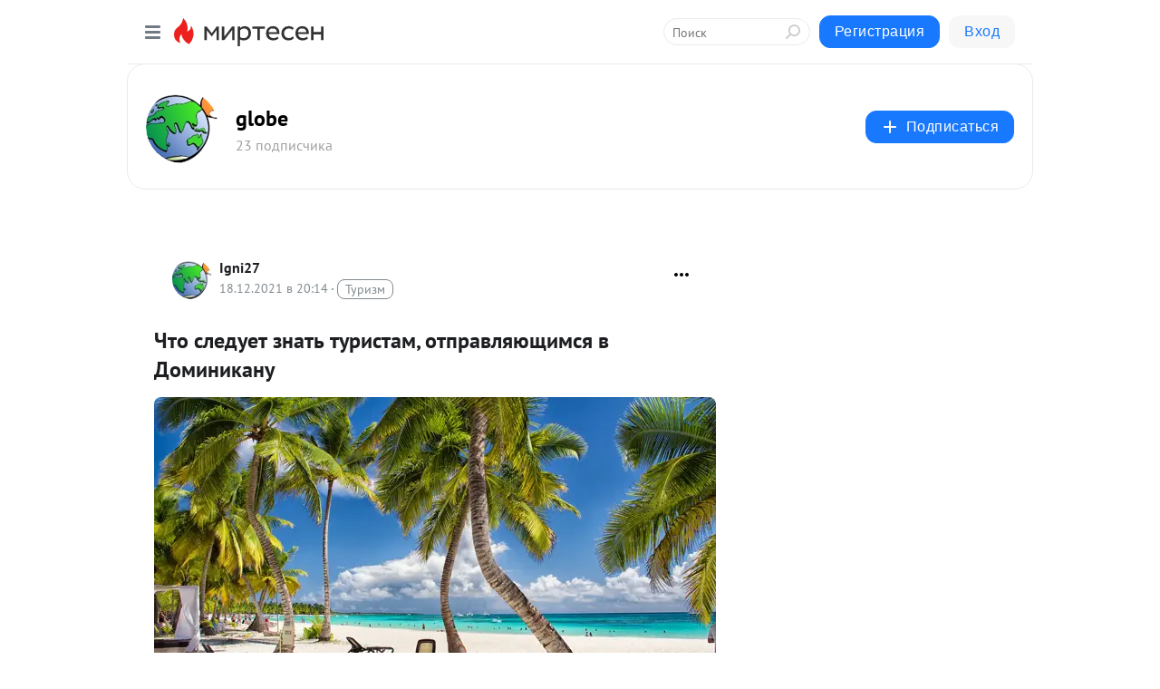

--- FILE ---
content_type: text/html; charset=utf-8
request_url: https://glob.mirtesen.ru/blog/43498173905/CHto-sledUyet-znat-turistam-otpravlyayuschimsya-v-Dominikanu
body_size: 37775
content:
<!DOCTYPE html>
<html lang="ru" >
<head>
<meta charset="utf-8" />
<meta name="robots" content="all"/>
<script>window.__SM_COUNTER_ID = 45130;</script>
<title data-react-helmet="true">Что следует знать туристам, отправляющимся в Доминикану - globe - Медиаплатформа МирТесен</title>
<meta name="viewport" content="width=device-width, initial-scale=1"/>

<meta data-react-helmet="true" name="description" content="Планируете отдых в Доминикане? Наша памятка поможет вам подготовиться к путешествию и провести отдых максимально комфортно! ПЛАНИРУЕМ ПОЕЗДКУ Планировать поездку лучше заранее: во-первых раннее бронирование - это всегда выгодно. Во-вторых, у вас будет больше времени на то, чтобы изучить все нюансы - 18 декабря - 43498173905 - Медиаплатформа МирТесен"/><meta data-react-helmet="true" name="keywords" content="одноклассники, однокурсники, соседи, сослуживцы, мир тесен, земляки, старые друзья, география, блоги домов, события вокруг, социальная сеть, карта, дом, работа, web 2.0"/><meta data-react-helmet="true" property="og:image" content="https://r4.mt.ru/r2/photo7628/20680222936-0/jpg/bp.jpeg"/><meta data-react-helmet="true" property="og:image:width" content="1200"/><meta data-react-helmet="true" property="og:image:height" content="628"/><meta data-react-helmet="true" property="og:image:alt" content="Что следует знать туристам, отправляющимся в Доминикану - globe - Медиаплатформа МирТесен"/><meta data-react-helmet="true" property="twitter:image" content="https://r4.mt.ru/r2/photo7628/20680222936-0/jpg/bp.jpeg"/><meta data-react-helmet="true" property="vk:image" content="https://r4.mt.ru/r2/photo7628/20680222936-0/jpg/bp.jpeg"/><meta data-react-helmet="true" property="og:description" content="Планируете отдых в Доминикане? Наша памятка поможет вам подготовиться к путешествию и провести отдых максимально комфортно! ПЛАНИРУЕМ ПОЕЗДКУ Планировать поездку лучше заранее: во-первых раннее бронирование - это всегда выгодно. Во-вторых, у вас будет больше времени на то, чтобы изучить все нюансы - 18 декабря - 43498173905 - Медиаплатформа МирТесен"/><meta data-react-helmet="true" property="twitter:description" content="Планируете отдых в Доминикане? Наша памятка поможет вам подготовиться к путешествию и провести отдых максимально комфортно! ПЛАНИРУЕМ ПОЕЗДКУ Планировать поездку лучше заранее: во-первых раннее бронирование - это всегда выгодно. Во-вторых, у вас будет больше времени на то, чтобы изучить все нюансы - 18 декабря - 43498173905 - Медиаплатформа МирТесен"/><meta data-react-helmet="true" property="og:site_name" content="globe - МирТесен"/><meta data-react-helmet="true" property="og:site" content="globe - МирТесен"/><meta data-react-helmet="true" property="og:type" content="article"/><meta data-react-helmet="true" property="og:url" content="https://glob.mirtesen.ru/blog/43498173905/CHto-sledUyet-znat-turistam-otpravlyayuschimsya-v-Dominikanu"/><meta data-react-helmet="true" property="og:title" content="Что следует знать туристам, отправляющимся в Доминикану - globe - Медиаплатформа МирТесен"/><meta data-react-helmet="true" property="twitter:card" content="summary_large_image"/><meta data-react-helmet="true" property="twitter:title" content="Что следует знать туристам, отправляющимся в Доминикану - globe - Медиаплатформа МирТесен"/>
<link data-react-helmet="true" rel="image_src" href="https://r4.mt.ru/r2/photo7628/20680222936-0/jpg/bp.jpeg"/><link data-react-helmet="true" rel="canonical" href="https://glob.mirtesen.ru/blog/43498173905/CHto-sledUyet-znat-turistam-otpravlyayuschimsya-v-Dominikanu"/><link data-react-helmet="true" rel="index" href="https://glob.mirtesen.ru"/><link data-react-helmet="true" rel="alternate" type="application/atom+xml" title="globe - МирТесен" href="https://glob.mirtesen.ru/blog/atom"/><link data-react-helmet="true" rel="alternate" type="application/atom+xml" title="globe - МирТесен" href="https://glob.mirtesen.ru/blog/rss"/><link data-react-helmet="true" rel="icon" href="/favicon.ico" type="image/x-icon" sizes="16x16"/><link data-react-helmet="true" rel="shortcut icon" href="/favicon.ico" type="image/x-icon" sizes="16x16"/>

<link rel="stylesheet" href="https://alpha.mirtesen.ru/assets/modern/bundle.async.390fc67b829a9a691b15.css" media="print" onload="this.media='all'">
<link rel="stylesheet" href="https://alpha.mirtesen.ru/assets/modern/bundle.blog.e2791309848d57543770.css" />
</head>
<body >



<div id="root"><div class="app blog-post-page"><div id="layout" class="blog-post-layout"><div id="main-container" class="not-admin"><header id="header"><div class="header-wrapper" style="width:auto"><div class="header-container"><div class="header"><div class="header__navigation"></div></div></div></div></header><div id="three-column-container"><div id="very-left-column" class=""><div class="sticky-wrap" style="left:0"><div class="sticky__content"><div class="left-menu"><div class="left-menu__blog"><div class="left-menu__item left-menu__blog-item"><div class="left-menu__item_title left-menu__item_header">globe</div><a class="left-menu__item_element" href="http://glob.mirtesen.ru/">Главная</a><a class="left-menu__item_element" href="http://glob.mirtesen.ru/blog">Блог</a></div><div class="left-menu__item left-menu__blog-item"><div class="left-menu__item_title left-menu__item_header"></div><i class="left-menu__item_delimiter"></i><a class="left-menu__item_element" href="https://glob.mirtesen.ru/blog/latest">Новые</a><a class="left-menu__item_element" href="https://glob.mirtesen.ru/blog/interesting">Лучшие</a><a class="left-menu__item_element" href="https://glob.mirtesen.ru/blog/commented">Обсуждаемые</a><a class="left-menu__item_element" href="https://glob.mirtesen.ru/comments">Комментарии</a><a class="left-menu__item_element" href="https://glob.mirtesen.ru/people">Участники сайта</a></div></div><div class="left-menu__item" id="topics-menu"><div class="left-menu__item_title" id="topics-menu-title">Рубрики</div><a class="left-menu__item_element" href="//mirtesen.ru/topic/cooking?utm_medium=from_left_sidebar"><span><img src="//static.mtml.ru/images/topics/cooking.svg" alt="cooking" loading="lazy" width="16" height="16"/></span><span>Кулинария</span></a><a class="left-menu__item_element" href="//mirtesen.ru/topic/family?utm_medium=from_left_sidebar"><span><img src="//static.mtml.ru/images/topics/family.svg" alt="family" loading="lazy" width="16" height="16"/></span><span>Дети и семья</span></a><a class="left-menu__item_element" href="//mirtesen.ru/topic/show?utm_medium=from_left_sidebar"><span><img src="//static.mtml.ru/images/topics/show.svg" alt="show" loading="lazy" width="16" height="16"/></span><span>Шоу-бизнес</span></a><a class="left-menu__item_element" href="//mirtesen.ru/topic/politics?utm_medium=from_left_sidebar"><span><img src="//static.mtml.ru/images/topics/politics.svg" alt="politics" loading="lazy" width="16" height="16"/></span><span>Политика</span></a><a class="left-menu__item_element" href="//mirtesen.ru/topic/health?utm_medium=from_left_sidebar"><span><img src="//static.mtml.ru/images/topics/health.svg" alt="health" loading="lazy" width="16" height="16"/></span><span>Здоровье</span></a><button class="left-menu__item_button">Показать все<svg class="svg-icon"><use href="/images/icons.svg?v=1769619#angle-down"></use></svg></button></div><div class="left-menu__item"><div class="left-menu__item_title left-menu__item_header"><a href="https://mirtesen.ru/" class="left-menu__item_title-anchor">Моя лента</a></div><a href="https://mirtesen.ru/chats" class="left-menu__item_element left-menu__item_element_chat" target="_self"><span><img src="//static.mtml.ru/images/icons_v2/chats.svg" alt="ЧАТЫ" loading="lazy" width="16" height="16"/></span><span id="chats-tooltip">ЧАТЫ</span></a><a href="https://mirtesen.ru/polls" class="left-menu__item_element left-menu__item_element_poll" target="_self"><span><img src="//static.mtml.ru/images/icons_v2/vote.svg" alt="Опросы" loading="lazy" width="28" height="28"/></span><span id="polls-tooltip">Опросы</span></a><a href="https://mirtesen.ru/bloggers" class="left-menu__item_element" target="_self"><span><img src="//static.mtml.ru/images/icons_v2/IconBloggersColor.svg" alt="Блогеры" loading="lazy" width="17" height="17"/></span><span id="bloggers-tooltip">Блогеры</span></a><a href="https://mirtesen.ru/user-posts" class="left-menu__item_element" target="_self"><span><img src="//static.mtml.ru/images/icons_v2/IconUserContent.svg" alt="Глас народа" loading="lazy" width="16" height="16"/></span><span id="user-posts-tooltip">Глас народа</span></a><a href="https://mirtesen.ru/popular/liked" class="left-menu__item_element" target="_self"><span><img src="//static.mtml.ru/images/icons_v2/IconPopularColor.svg" alt="Популярное" loading="lazy" width="13" height="16"/></span><span id="popular-posts-tooltip">Популярное</span></a><a href="https://mirtesen.ru/popular/commented" class="left-menu__item_element" target="_self"><span><img src="//static.mtml.ru/images/icons_v2/IconDiscussColor.svg" alt="Обсуждаемое" loading="lazy" width="14" height="14"/></span><span id="commented-posts-tooltip">Обсуждаемое</span></a></div><div class="left-menu__item" id="common-menu"><a href="https://k41tv.app.link/sidebarlink" class="btn btn-primary btn-primary_left-menu" target="_blank" id="app-tooltip"><svg class="svg"><use href="/images/icons.svg#app-icon"></use></svg><span class="left-menu__item_element-text">Мессенджер МТ</span></a><a href="https://info.mirtesen.ru/about" class="left-menu__item_element" target="_blank"><span><img src="//static.mtml.ru/images/icons_v2/IconAbout.svg" alt="О компании" loading="lazy" width="9" height="14"/></span><span class="left-menu__item_element-text">О компании</span></a><a href="https://info.mirtesen.ru/glagol" class="left-menu__item_element" target="_blank"><span><img src="//static.mtml.ru/images/icons_v2/icon-glagol.svg" alt="О редакции ГлагоL" loading="lazy" width="8" height="13"/></span><span class="left-menu__item_element-text">О редакции ГлагоL</span></a><a href="https://info.mirtesen.ru/news" class="left-menu__item_element" target="_blank"><span><img src="//static.mtml.ru/images/icons_v2/IconNews.svg" alt="Новости" loading="lazy" width="16" height="14"/></span><span class="left-menu__item_element-text">Новости</span></a><a href="https://info.mirtesen.ru/partners" class="left-menu__item_element" target="_blank"><span><img src="//static.mtml.ru/images/icons_v2/IconPartners.svg" alt="Партнерам" loading="lazy" width="16" height="13"/></span><span class="left-menu__item_element-text">Партнерам</span></a><a href="https://info.mirtesen.ru/promo" class="left-menu__item_element" target="_blank"><span><img src="//static.mtml.ru/images/icons_v2/IconAdvertizing.svg" alt="Рекламодателям" loading="lazy" width="17" height="16"/></span><span class="left-menu__item_element-text">Рекламодателям</span></a><a href="https://mirtesen.ru/feedback/report" class="left-menu__item_element" target="_blank"><span><img src="//static.mtml.ru/images/icons_v2/IconFeedback.svg" alt="Обратная связь" loading="lazy" width="16" height="13"/></span><span class="left-menu__item_element-text">Обратная связь</span></a><a href="https://mirtesen.ru/feedback/report/spam" class="left-menu__item_element" target="_blank"><span><img src="//static.mtml.ru/images/icons_v2/IconSpam.svg" alt="Пожаловаться на спам" loading="lazy" width="15" height="14"/></span><span class="left-menu__item_element-text">Пожаловаться на спам</span></a><a href="https://info.mirtesen.ru/agreement" class="left-menu__item_element" target="_blank"><span><img src="//static.mtml.ru/images/icons_v2/IconAgreement.svg" alt="Соглашение" loading="lazy" width="15" height="16"/></span><span class="left-menu__item_element-text">Соглашение</span></a><a href="https://info.mirtesen.ru/recommendation_rules" class="left-menu__item_element" target="_blank"><span><img src="//static.mtml.ru/images/icons_v2/IconAgreement.svg" alt="Рекомендательные технологии" loading="lazy" width="15" height="16"/></span><span class="left-menu__item_element-text">Рекомендательные технологии</span></a></div></div><p class="recommendation-tech">На информационном ресурсе применяются <a href="https://info.mirtesen.ru/recommendation_rules">рекомендательные технологии</a> (информационные технологии предоставления информации на основе сбора, систематизации и анализа сведений, относящихся к предпочтениям пользователей сети &quot;Интернет&quot;, находящихся на территории Российской Федерации)</p><div class="mt-tizer-ad-block"><div class="partner-block-wrapper"><div id="unit_99821"></div></div></div></div></div></div><div id="content-container"><div id="secondary-header" class="secondary-header secondary-header_blog"><div class="secondary-header__middle"><div id="secondary-header-logo" class="secondary-header__logo-outer"><div class="secondary-header__logo-wrap"><a class="userlogo userlogo_xl" href="//glob.mirtesen.ru?utm_referrer=mirtesen.ru" title="" target="" data-rjs="2"></a></div></div><div class="secondary-header__title-wrap"><div class="secondary-header__title-subscribers"><h2 class="secondary-header__title"><a class="secondary-header__title-link" href="//glob.mirtesen.ru?utm_referrer=mirtesen.ru" style="color:#000" rel="nofollow">globe</a></h2><i class="secondary-header__subscribers">23 подписчика</i></div></div><div><div id="mt-dropdown-menu" class="mt-dropdown-menu"><button appearance="btn" title="Подписаться" type="button" class="mt-dropdown-menu__btn btn btn-primary"><svg class="svg-icon"><use href="/images/icons.svg?v=1769619#cross"></use></svg>Подписаться</button></div></div></div></div><div class="blog-post-item blog-post-item_tile"><div id="double-column-container"><div id="right-column"><div class="partner-block-wrapper"><div id="unit_103944"></div></div><div class="partner-block-wrapper"><div id="unit_103939"></div></div><div class="right-column-comments right-column-comments_blog"><h3 class="right-column-comments__title">Свежие комментарии</h3><ul class="right-column-comments-list"><li class="right-column-comments-item"><a href="https://mirtesen.ru/people/558123641" class="right-column-comments-item__author"><span class="userlogo userlogo_s" href="" title="" target="" data-rjs="2"></span><div class="right-column-comments-item__author__info"><i class="right-column-comments-item__author__name" style="color:hsl(186, 70%, 50%)">Вениамин</i><i class="right-column-comments-item__pubdate"></i></div></a><div class="right-column-comments-item__post"><span class="right-column-comments-item__post__message">надёжные ваги остались далеко в прошлом, если нужен надёжный авто  и за адекватные деньги то у сузуки нет равный, соо...</span><span class="right-column-comments-item__post__title">Самые надёжные ав...</span></div></li><li class="right-column-comments-item"><a href="https://mirtesen.ru/people/666887981" class="right-column-comments-item__author"><span class="userlogo userlogo_s" href="" style="background:linear-gradient(hsl(268, 100%, 50%), hsl(298, 80%, 50%))" target="">С</span><div class="right-column-comments-item__author__info"><i class="right-column-comments-item__author__name" style="color:hsl(283, 70%, 50%)">Сем</i><i class="right-column-comments-item__pubdate"></i></div></a><div class="right-column-comments-item__post"><span class="right-column-comments-item__post__message">Все это только слова и общепринятые фразы,на самом деле все гораздо сложнее если уже случилось...</span><span class="right-column-comments-item__post__title">Как сохранить иск...</span></div></li><li class="right-column-comments-item"><a href="https://mirtesen.ru/people/502798657" class="right-column-comments-item__author"><span class="userlogo userlogo_s" href="" style="background:linear-gradient(hsl(189, 100%, 50%), hsl(219, 80%, 50%))" target="">ЕБ</span><div class="right-column-comments-item__author__info"><i class="right-column-comments-item__author__name" style="color:hsl(204, 70%, 50%)">Елена Бровченко</i><i class="right-column-comments-item__pubdate"></i></div></a><div class="right-column-comments-item__post"><span class="right-column-comments-item__post__message">Ваша статья очень иформативная, все разложено по полочкам, ведь как не сегодня актуальна digital-маркетинг 🔥🔥👍👍🔥🔥</span><span class="right-column-comments-item__post__title">Digital-маркетинг...</span></div></li></ul></div><div class="partner-block-wrapper"><div id="unit_99810"></div></div><div class="partner-block-wrapper"><div id="unit_95080"></div></div><div class="sticky2" style="top:30px"><div class="partner-block-wrapper"><div id="unit_103947"></div></div></div></div><div id="content-column" class="content-column"><div class="adfox-top"><div class="partner-block-wrapper"><div id="unit_99815"></div></div><div class="partner-block-wrapper"><div id="unit_99815"></div></div></div><article class="blog-post" id="post_43498173905" itemscope="" itemType="http://schema.org/NewsArticle"><meta itemscope="" itemProp="mainEntityOfPage" itemType="https://schema.org/WebPage" itemID="https://glob.mirtesen.ru/blog/43498173905/CHto-sledUyet-znat-turistam-otpravlyayuschimsya-v-Dominikanu" content=""/><meta itemProp="datePublished" content="2021-12-18T20:14:18.000Z"/><meta itemProp="dateModified" content="2021-12-18T20:14:18.000Z"/><span itemscope="" itemType="https://schema.org/Organization" itemProp="publisher"><meta itemProp="name" content="globe"/><span itemscope="" itemType="https://schema.org/ImageObject" itemProp="logo"><meta itemProp="url" content="//mtdata.ru/u21/photoE265/20838734043-0/original.jpeg"/></span></span><meta itemProp="image" content="https://r4.mt.ru/r2/photo7628/20680222936-0/jpg/bp.jpeg"/><div class="blog-post__header"><div class="blog-post__author" rel="author"><span class="blog-post__author-avatar"><a class="userlogo" href="//mirtesen.ru/people/163272349?utm_referrer=mirtesen.ru" title="" target="_blank" data-rjs="2"></a></span><div><a class="blog-post__author-name" href="//mirtesen.ru/people/163272349" target="_blank"><span itemProp="author">Igni27</span></a><div class="blog-post__info"><div class="blog-post__pubdate"></div><h3 class="blog-post__topic-category-wrapper"><a class="blog-post__topic-category" href="//mirtesen.ru/topic/tourism?utm_medium=from_headline_topic_button"><span>Туризм</span></a></h3></div></div></div><div><button title="Подписаться" class="btn blog-post__header-subscribe btn-primary">Подписаться</button></div><div id="mt-dropdown-menu" class="mt-dropdown-menu context-dropdown"><button type="button" class="mt-dropdown-menu__btn"><svg class="svg-icon"><use href="/images/icons.svg?v=1769619#more"></use></svg></button></div></div><h1 class="blog-post__title" itemProp="headline">Что следует знать туристам, отправляющимся в Доминикану</h1><div class="partner-block-wrapper"><div id="unit_103965"></div></div><div class="blog-post__text" itemProp="articleBody"><p><img class="POST_IMAGE " src="https://r4.mt.ru/r2/photo7628/20680222936-0/jpg/bp.webp"    alt=""width="620"height="auto"loading="lazy"/></p> <p>Планируете отдых в Доминикане? Наша памятка поможет вам подготовиться к путешествию и провести отдых максимально комфортно! </p> <h2>ПЛАНИРУЕМ ПОЕЗДКУ</h2> <ol> <li>Планировать поездку лучше заранее: во-первых раннее бронирование - это всегда выгодно. Во-вторых, у вас будет больше времени на то, чтобы изучить все нюансы и выбрать подходящий курорт и отель</li> <li>Если вы едете менее, чем на месяц - выгоднее брать путевку от туроператора, в которую включены перелет, отель и страховка. Если же вы планируете остаться в Доминикане на более длительный срок - можно поискать жилье в аренду на несколько месяцев и тогда уже покупать авиабилеты отдельно.<div id="unit_101877"><a href="https://smi2.ru/" ></a></div>
<script type="text/javascript" charset="utf-8">
  (function() {
    var sc = document.createElement('script'); sc.type = 'text/javascript'; sc.async = true;
    sc.src = '//smi2.ru/data/js/101877.js'; sc.charset = 'utf-8';
    var s = document.getElementsByTagName('script')[0]; s.parentNode.insertBefore(sc, s);
  }());
</script></li> <li>Лучшее время для визита в Доминикану - период с октября по май. В зимние месяцы на острове не так влажно и жарко, как летом. Но и цены на путевки дороже, особенно на новогодние праздники. В летнее время в Доминикане тоже можно отлично отдохнуть, причем по хорошим ценам.</li> <li>Если вас прельщает побережье Атлантики -  выбирайте курорты Пунта Кана, Баваро, Пуэрто Плата, Сосуа и Кабарете. Если же хотите отдохнуть на Карибское море - вам подойдут курорты Бока Чика, Хуан Долио или Ла Романа.</li> <li>Большинство доминиканских отелей работает по системе “все включено” и имеет отличный сервис. Но прежде, чем сделать выбор, советуем изучить отзывы на разных сайтах о питании, развлечениях и пляже.</li> <li>Виза для въезда в Доминикану россиянам не нужна. На сегодняшний день безвизово в стране можно находиться 3 месяца. Но эти правила все время меняются, поэтому уточняйте актуальную информацию перед поездкой в доминиканском консульстве в Москве.</li> <li>Перед поездкой проверьте сроки действия паспортов и банковских карт.</li> <li>Ни в коем случае не пренебрегайте медицинской страховкой. В Доминикане медицина очень дорогая и без страховки даже простой визит к врачу может стоить 100-200 долларов.</li> <li>Обязательных прививок для въезда в Доминикану нет.<div id="unit_103966"><a href="https://smi2.ru/" ></a></div>
<script type="text/javascript" charset="utf-8">
  (function() {
    var sc = document.createElement('script'); sc.type = 'text/javascript'; sc.async = true;
    sc.src = '//smi2.ru/data/js/103966.js'; sc.charset = 'utf-8';
    var s = document.getElementsByTagName('script')[0]; s.parentNode.insertBefore(sc, s);
  }());
</script></li> </ol> <h2>ЧТО ВЗЯТЬ С СОБОЙ В ДОМИНИКАНУ?</h2> <ol> <li>Национальной валютой в Доминикане является доминиканский песо. Однако, по всей стране в ходу и доллары. Лучше всего обменять доллары заранее, перед поездкой. Ни в коем случае не меняйте деньги в аэропорту - там самые невыгодные курсы. Гораздо выгоднее это сделать в местном банке или обменнике. Евро и рубли не берите - они вам тут не понадобятся, а обменять будет сложно и невыгодно.</li> <li>Возьмите с собой необходимые лекарства: антисептики, противовирусные, что-нибудь от простуды и расстройства желудка, обезболивающее. Также пригодится спрей от комаров и средство от солнечных ожогов.</li> <li>Не берите с собой такие электроприборы, как фен или бритва. В Доминикане напряжение в розетках не 220, а всего 110 вольт, так что будьте готовы к тому, что ваши гаджеты будут заряжаться медленнее, чем обычно, а некоторые приборы и вовсе будут работать некорректно.</li> <li>В большинстве случаев, в Доминкиане вы встретите американский тип розеток. Переходник вы сможете приобрести уже на месте, так что заранее можете его не покупать.</li> <li>В Доминикане говорят на испанском, а вот по-английски почти не говорят. Поэтому перед поездкой будет нелишним выучить несколько распространенных фраз на испанском, а также взять с собой словарик (лучше в виде приложения на телефоне, чтобы не занимать место в багаже).</li> </ol> <h2>ПЕРЕЛЕТ</h2> <ol> <li>Московское время опережает доминиканское на 7 часов. Лучше заранее подготовить организм к смене часовых поясов. Для этого постарайтесь за несколько дней до поездки вставать и ложиться чуть позже обычного.</li> <li>Если вы летите в холодное время года, возьмите в ручную кладь легкую одежду, чтобы по прилету не париться в теплых свитерах, оказавшись во влажной тропической жаре.</li> <li>Возьмите с собой в самолет фильмы, книги, путеводители, чтобы скоротать время в дороге - прямой перелет из Москвы длится 12 часов.</li> <li>Если вы летите с маленькими детьми - не забудьте о развлечениях и для них. советуем вам выбирать ночные рейсы - скорее всего ребенок проспит большую часть пути.</li> <li>В самолете пейте побольше воды и избегайте алкоголя и энергетических напитков - чтобы ваш организм был свежим и отдохнувшим.</li> <li>На борту самолета вам также пригодится ручка - для заполнения миграционной карты. Ее обычно выдают стюардессы, чтобы вы не тратили на заполнение время в аэропорту, и охотно отвечают на вопросы.</li> <li>Ни по прилету в аэропорт Доминиканы, ни при вылете обратно никакие туристические взносы не взимаются.</li> <li>Чтобы сэкономить время и не объезжать на групповом трансфере все отели - вы можете взять такси в аэропорту или заказать индивидуальный трансфер.</li> </ol> <h2>НА ОТДЫХЕ</h2> <ol> <li>Скорее всего, местная валюта (песо) вам не понадобится - доллары принимают практически везде. А вот сдачу в магазинах вам могут дать в национальной валюте. Также запаситесь песо, если поедете на автомобиле по стране - дороги в Доминикане платные и оплата принимается в песо.</li> <li>Большинство отелей в Доминикане предоставляют возможность пользоваться сейфами. Советуем этим не пренебрегать.</li> <li>Посещение ресторанов а ля карт, расположенных на территории отелей, чаще всего входит в систему "все включено", но вот попасть в ресторан можно только по предварительной записи.</li> <li>Что касается чаевых, то в ресторанах приветствуется 10% от счета, а горничным и носильщикам - 1-2 доллара.</li> <li>В некоторых отелях просят соблюдать дресс-код в ресторанах: имейте в виду, что в купальниках и шортах вам могут просто не пустить на ужин.</li> <li>Отправляясь в местный ресторан, будьте внимательны: иногда к сумме чека прибавляют налог 18%, так что лучше поинтересуйтесь заранее - входит налог или нет.</li> <li>Далеко не во всех отелях доступный и бесплатный интернет. Чтобы оставаться на связи,<span> </span>рекомендуем купить симку<span> </span>одного из местных операторов - Orange или Claro, которые предоставляют выход в интернет на хороших условиях.</li> </ol> <h2>БЕЗОПАСНОСТЬ В ДОМИНИКАНЕ</h2> <ol> <li>Пейте воду только из бутылок. Вода из-под крана не пригодна для питья. Всегда носите с собой бутылочку с водой - в жарком климате это поможет освежиться и избежать обезвоживания.</li> <li>Хорошенько мойте руки перед трапезой. Овощи и фрукты лучше мыть с мылом.</li> <li>Обязательно используйте солнцезащитный крем, даже если на небе тучки - доминиканское солнце очень активное. Советуем приобретать средства с фактором защиты не менее 30 SPF, а для лица и чувствительной кожи лучше 80 или даже 100 SPF.</li> <li>Отечественные фумигаторы от местных комаров не спасут - лучше берите средства в виде спрея или лосьона.</li> <li>Не бойтесь выходить за пределы гостиницы, даже если в отеле вам будут рассказывать, что это очень опасно: воспринимайте эту информацию критически.</li> <li>Соблюдайте элементарные правила безопасности: не носите с собой крупные суммы денег, не надевайте драгоценности, прячьте от глаз дорогую технику. Ну и туристические зоны в темное время суток лучше не покидать, особенно в одиночку.</li> <li>Чтобы не привлекать внимание воришек, лучше не демонстрировать отельный браслет, который вам надевают на руку при заселении. отправляясь на прогулку, наденьте легкую кофту, маскирующую браслет: так меньше шансов, что вас примут за туриста.</li> <li>С осторожностью относитесь к соотечественникам, которые просят вас передать что-либо в Россию - нередко под видом посылки отправляют наркотики, воспользовавшись доверчивостью туристов. В случае разоблачения в аэропорту вся уголовная ответственность ложится на ничего не подозревавшего перевозчика.</li> <li>На рынке, фруктовых лавках - вы можете спокойно торговаться. А вот в<span> </span>магазинах и супермаркетах<span> </span>- фиксированные цены.</li> </ol> <h2>ЭКСКУРСИИ, ПУТЕШЕСТВИЯ В ДОМИНИКАНЕ</h2> <ol> <li>Не спешите покупать экскурсии сразу по приезду - в отеле часто цены сильно завышены. Изучите все предложения, цены и сделайте выбор.</li> <li>Мы не советуем бронировать экскурсии на первые же дни приезда - вам потребуется пару дней на акклиматизацию. Но и на конец поездки тоже не откладывайте - мало ли что вдруг изменится или перенесется.</li> <li>Подумайте, какой тип экскурсий вам ближе всего? В Доминикане большой выбор природных, морских, приключенческих экскурсий, есть также исторические программы и поездки, которые подходят для всей семьи.</li> <li>ТОП-5 экскурсий, которые рекомендуется посетить каждому туристу: остров<span> </span>Саона,<span> </span>Самана,<span> </span>Санто-Доминго,<span> </span>гора Редонда, 27 водопадов.</li> <li>Экскурсии для активных: поездки на<span> </span>багги<span> </span>или<span> </span>джипах<span> </span>по доминиканскому бездорожью,<span> </span>полеты зип лайн,<span> </span>конные прогулки, дайвинг,<span> </span>серфинг,<span> </span>рыбалка<span> </span>наверняка понравятся любителям приключений!</li> <li>Куда отправиться с детьми? Вы можете посетить<span> </span>Дельфинарий, чтобы поплавать вместе с морскими животными, покормить обезьянок в<span> </span>Парке Monkey Land, побывать в парке Приключений, ну или выбрать одну из не очень утомительных экскурсионных программ, например - Гору Редонду.</li> <li>Любите природу? Нет ничего лучше, чем отправиться исследовать красоты севера Доминиканы - полуостров<span> </span>Самана, заповедник<span> </span>Лос Айтисес, 27 водопадов, дикие пляжи порадуют любителей прекрасного!</li> <li>Если вы не любите заезженные маршруты и хотите чего-то особенного, то лучше всего заказать<span> </span>индивидуальную экскурсию. Кроме того, это позволит вам путешествовать только своей компанией и в комфортном темпе.</li> <li>Хотите романтики? Закажите прогулку на<span> </span>яхте<span> </span>по Карибскому морю только для вас двоих, или же СПА-программу под луной, а вообще, одним из самых романтичных мест Доминиканы по праву считается гора<span> </span>Редонда: там можно поваляться на травке, покачаться на качелях или просто полежать в обнимку с любимым в гамачке, наслаждаясь прекрасными видами Атлантики и горных пейзажей.</li> <li>Ну а если вы хотите взглянуть на страну с необычного ракурса - выберите один из вариантов полета - на<span> </span>вертолете, параплане,<span> </span>воздушном шаре<span> </span>или на<span> </span>самолёте! Живописные доминиканские пейзажи предстанут пред вами, как на ладони!</li> <li>Отправляясь на экскурсию на целый день, особенно если вы едете на север - прихватите с собой дождевик. Дожди в Доминикане обычно кратковременные, но обильные.</li> <li>На морских экскурсия берегите технику и используйте водонепроницаемые чехлы - попадание соленой воды может привести к необратимым последствиям!</li> <li>Если вы собираетесь арендовать автомобиль, внимательно ознакомьтесь с условиями, осмотрите транспортное средство и сфотографируйте каждую царапинку, чтобы избежать недоразумений при возврате.</li> <li>Для аренды машины подойдут обычные российские права, а также вам понадобится оставить депозит.</li> <li>Дорожное движение в Доминикане очень хаотично, но вы скорее всего быстро освоитесь. На дорогах стоит опасаться прежде всего внезапных мотоциклистов.</li> </ol> <p>Источинк - <a rel="nofollow ugc noreferrer noopener" href="https://na-kurort.net/dominicana/" target="_blank">https://na-kurort.net/dominicana/</a></p></div><div id="panda_player" class="panda-player"></div><div class="blog-post__subscribe"><p class="blog-post__subscribe-text">Понравилась статья? Подпишитесь на канал, чтобы быть в курсе самых интересных материалов</p><a href="#" class="btn btn-primary">Подписаться</a></div><div class="blog-post__footer"><div class="post-controls"><div><div class="post-actions"><div class="post-actions__push"></div></div></div></div></div><span></span></article><nav class="pagination"><ul class="blog-post__pagination"><li><a href="https://glob.mirtesen.ru/blog/43329171304/Neskolko-poleznyih-sovetov-po-etiketu-dareniya-tsvetov?utm_referrer=mirtesen.ru"><span class="blog-post__pagination__arrow">←</span>Предыдущая тема</a></li><li class="blog-post__pagination__symbol"> | </li><li><a href="https://glob.mirtesen.ru/blog/43503422217/Spetsialistyi-rasskazali-kak-pravilno-vyibrat-divan-v-gostinuyu?utm_referrer=mirtesen.ru">Следующая тема<span class="blog-post__pagination__arrow">→</span></a></li></ul></nav><div class="partner-block-wrapper"><div id="unit_103916"></div></div><span></span><div class="adfox-outer blog-post-item__ad-block"><div class="partner-block-wrapper"><div id="unit_99816"></div></div></div></div></div><div class="blog-post-bottom-partners"><div class="partner-block-wrapper"><div id="unit_103941"></div></div><div class="partner-block-wrapper"><div id="unit_95079"></div></div><div class="partner-block-wrapper"><div id="unit_95031"></div></div></div></div></div></div></div><div style="position:fixed;bottom:50px;right:0;cursor:pointer;transition-duration:0.2s;transition-timing-function:linear;transition-delay:0s;z-index:10;display:none"><div id="scroll-top"><div>наверх</div></div></div></div><div></div></div></div>
<div id="messenger-portal" class="messenger-embedded"></div>
<script>window.__PRELOADED_STATE__ = {"blogDomain":{},"promotion":{"popup":{},"activeTab":"platform","sections":{"platform":{"title":"Реклама на Платформе","isMenu":true,"changed":false,"forDevs":true},"settings":{"title":"Настройки рекламы","isMenu":true,"changed":false,"forDevs":true},"item":{"title":"Редактирование объекта","isMenu":false,"changed":false,"forDevs":true},"itemAdd":{"title":"Добавление объекта","isMenu":false,"changed":false,"forDevs":true},"deposit":{"title":"Пополнение баланса","isMenu":false,"changed":false,"forDevs":true},"stats":{"title":"Статистика рекламы","isMenu":true,"changed":false,"forDevs":true}},"changed":{"platform":false,"settings":false,"item":false,"stats":false},"data":{"platform":"","settings":{"currentBalance":0,"spentBalance":0,"groupItem":{"id":null,"status":"STATUS_PENDING","dateStart":null,"dateEnd":null,"fullClicksLimit":null,"dayClicksLimit":null,"clickPrice":null,"utmSource":null,"utmMedium":null,"utmCampaign":null,"targetGeoIds":null,"targetIsMale":null,"targetAgeMin":null,"targetAgeMax":null,"targetTime":null,"title":null,"canChangeStatus":null,"inRotation":false,"fullClicks":0,"dayClicks":0},"blogpostItems":[]},"item":{"id":null,"status":"STATUS_PENDING","dateStart":null,"dateEnd":null,"fullClicksLimit":null,"dayClicksLimit":null,"clickPrice":null,"utmSource":null,"utmMedium":null,"utmCampaign":null,"targetGeoIds":null,"targetIsMale":null,"targetAgeMin":null,"targetAgeMax":null,"targetTime":null,"title":null,"canChangeStatus":null,"inRotation":false,"fullClicks":0,"dayClicks":0},"itemAdd":{"url":null},"deposit":{"value":""},"stats":{"periodFrom":"2026-01-08","periodTo":"2026-01-28"}},"errors":{}},"editComments":{"activeTab":"stats","sections":{"stats":{"title":"Статистика","isMenu":true,"changed":false,"forDevs":true},"settings":{"title":"Настройки","isMenu":true,"changed":false,"forDevs":true}},"changed":{"stats":false,"settings":false},"data":{"stats":{"periodFrom":"2026-01-21","periodTo":"2026-01-28"},"settings":{"applyForCommentsEnabled":0,"commonEnabled":0,"siteEnabled":0,"keyWords":[]}},"errors":{}},"actionVote":{},"header":{"sidebarEnabled":false,"sidebarIsOpen":false},"messageNotifications":{"items":[],"startFrom":0,"nextFrom":0,"hasMoreItems":true,"busy":false},"activityNotifications":{"items":[],"nextFrom":"","hasMoreItems":true,"busy":false},"headerSearch":{"value":"","result":{"people":[],"groups":[],"posts":[]},"isLoading":false,"hasResults":false},"rssEditor":{"editKey":null,"type":"add","loading":{"defaultImage":false},"values":{"maxTextLength":0,"publicationDelay":0,"useFullText":false,"useShortDesctiption":false,"ignoreMediaTags":false,"rssSourceLink":"","autoRefreshImportedThemes":false,"pregTemplateTextSearch":"","pregTemplateTextChange":"","xpathLongText":"","xpathImage":"","showCategory":"","importCategory":"","keepImages":false,"keepLinks":false,"keepIframes":false,"useEmbedCode":false,"useYandexTurbo":false,"addYandexGenreTags":false,"loadingTimout":0,"hideSourceLink":false,"defaultImage":""}},"telegramEditor":{"editKey":null,"type":"add","values":{"username":null,"signature":""}},"auth":{"user":null,"groupPrivileges":{},"viewedTooltips":{}},"authForm":{"isBusy":false,"widgetId":"0","instances":{"0":{"isOpen":false,"activeTab":"login","callAndSmsLimits":{"apiLimits":{"smsAllowed":true,"callAllowed":true,"smsTimeLimitExceededMsg":"","callTimeLimitExceededMsg":""},"timers":{}},"params":{"login":{"phone":"","code":"","mode":"SMS","step":"","errorMap":{}},"loginByEmail":{"email":"","password":"","remember":"on","step":"","errorMap":{}},"registration":{"name":"","lastname":"","email":"","phone":"","code":"","mode":"SMS","step":"","errorMap":{}},"registrationByEmail":{"email":"","name":"","phone":"","code":"","mode":"SMS","step":"","errorMap":{}},"password":{"email":"","errorMap":{}}}}}},"blogModerators":{"staff":[],"popup":{"popupType":null,"userInfo":null},"errors":{},"radioBtnValue":null},"logoEditor":{"image":null,"allowZoomOut":false,"position":{"x":0.5,"y":0.5},"scale":1,"rotate":0,"borderRadius":0,"width":100,"height":100,"border":0,"isEmpty":true,"type":"blog"},"headerBackgroundEditor":{"image":null,"type":"blog","allowZoomOut":false,"position":{"x":0.5,"y":0.5},"scale":1,"rotate":0,"borderRadius":0,"blogHeight":240,"profileHeight":240,"border":0,"isEmpty":true},"titleEditor":{"title":""},"secondaryHeader":{"logoSwitcher":false,"titleSwitcher":false,"backgroundSwitcher":false,"logoEditor":false,"titleEditor":false,"backgroundEditor":false},"blogMenuSettings":{"isChanged":false,"menuItems":[],"currentIndex":null,"menuItem":{},"staticWidgetsToRemove":[],"context":{"add":{"title":"Добавление раздела","saveButton":"Добавить"},"edit":{"title":"Раздел: ","saveButton":"Сохранить","remove":"Удалить раздел"}},"errors":{}},"siteSettings":{},"siteSettingsLeftMenu":{"sitesDropdown":false},"promotionLeftMenu":{},"editCommentsLeftMenu":{},"blogPostList":{"searchValue":"","search":{"results":[],"page":0,"hasMore":true,"isLoading":false},"blogPostList":[],"hasMoreItems":true,"page":1,"title":"","tag":"","period":"","before":"","after":"","status":"","sort":""},"blogPostEditor":{"id":null,"title":"","text":"","inProcess":false,"sign":"","disableComments":false,"tags":[],"tagSuggestions":[],"errors":[],"publishTime":null,"referenceUrl":"","nextBtnUrl":"","pushBtnUrl":"","pushBtnText":"","doFollowLinks":0,"pulse":0,"draft":false,"preloaderVisible":true,"errorMessage":{"isVisible":false,"text":"Произошла ошибка. Попробуйте еще раз или свяжитесь со службой поддержки."},"showPollEditor":false,"pollTab":"default","sentToModeration":false,"foundPolls":[],"foundPollsOffset":0,"hasMorePolls":true,"pollId":null},"actionModifyPostPopup":{"isOpen":false,"popupType":"","id":null,"deletedList":{},"approveList":{}},"rightColumnPosts":[],"rightColumnComments":[{"id":125934985,"text":"надёжные ваги остались далеко в прошлом, если нужен надёжный авто  и за адекватные деньги то у сузуки нет равный, соотношение цена качесво на очень высоком уровне.","date":1713464803,"blog_post":{"id":43559678673,"title":"Самые надёжные автомобили Volkswagen в истории","seo_url":"//glob.mirtesen.ru/blog/43559678673/Samyie-nadyozhnyie-avtomobili-Volkswagen-v-istorii?utm_referrer=mirtesen.ru"},"user":{"cover":null,"count_friends":null,"id":558123641,"url":"//mirtesen.ru/people/558123641","display_name":"Вениамин","photo_original":"//mtdata.ru/u14/photoB7F2/20408073658-0/original.jpeg"},"images":[],"formattedDates":{"iso":"2024-04-18T18:26:43.000Z","ver1":"18 апреля, 21:26","ver2":"18.04.2024 в 21:26","ver3":"18 апр., 21:26"}},{"id":125412690,"text":"Все это только слова и общепринятые фразы,на самом деле все гораздо сложнее если уже случилось...","date":1702887477,"blog_post":{"id":43131885770,"title":"Как сохранить искру в отношениях после 30 лет брака","seo_url":"//glob.mirtesen.ru/blog/43131885770/Kak-sohranit-iskru-v-otnosheniyah-posle-30-let-braka?utm_referrer=mirtesen.ru"},"user":{"cover":null,"count_friends":null,"id":666887981,"url":"//mirtesen.ru/people/666887981","display_name":"Сем","photo_original":null},"images":[],"formattedDates":{"iso":"2023-12-18T08:17:57.000Z","ver1":"18 декабря, 11:17","ver2":"18.12.2023 в 11:17","ver3":"18 дек., 11:17"}},{"id":123849108,"text":"Ваша статья очень иформативная, все разложено по полочкам, ведь как не сегодня актуальна digital-маркетинг 🔥🔥👍👍🔥🔥","date":1668640864,"blog_post":{"id":43213832714,"title":"Digital-маркетинг - что это такое","seo_url":"//glob.mirtesen.ru/blog/43213832714/Digital-marketing-chto-eto-takoe?utm_referrer=mirtesen.ru"},"user":{"cover":null,"count_friends":null,"id":502798657,"url":"//mirtesen.ru/people/502798657","display_name":"Елена Бровченко","photo_original":null},"images":[],"formattedDates":{"iso":"2022-11-16T23:21:04.000Z","ver1":"17 ноября, 2:21","ver2":"17.11.2022 в 2:21","ver3":"17 нояб., 2:21"}}],"rightColumnGallery":{"total":0,"images":[]},"blogPost":{"id":43498173905,"title":"Что следует знать туристам, отправляющимся в Доминикану","url":"//glob.mirtesen.ru/blog/43498173905?utm_referrer=mirtesen.ru","seo_url":"//glob.mirtesen.ru/blog/43498173905/CHto-sledUyet-znat-turistam-otpravlyayuschimsya-v-Dominikanu?utm_referrer=mirtesen.ru","canonical_url":"https://glob.mirtesen.ru/blog/43498173905/CHto-sledUyet-znat-turistam-otpravlyayuschimsya-v-Dominikanu","created":1639858458,"date":1639858458,"publish_time":null,"status":"STATUS_ACTIVE","isTitleHidden":false,"preview_text":"Планируете отдых в Доминикане? Наша памятка поможет вам подготовиться к путешествию и провести отдых максимально комфортно!  ПЛАНИРУЕМ ПОЕЗДКУ Планировать поездку лучше заранее: во-первых раннее бронирование - это всегда выгодно. Во-вторых, у вас будет больше времени на то, чтобы изучить все нюансы","comments_count":0,"post_type":"post","likes":{"count":0,"user_likes":0,"can_like":0,"marks_pluses":0,"marks_minuses":0,"user_like_attr":null,"like_attr_ids":[]},"from_id":163272349,"from":{"id":163272349,"display_name":"Igni27","url":"//mirtesen.ru/people/163272349","photo_original":null,"isAuthenticAccount":false},"group":{"display_name":"globe","url":"//glob.mirtesen.ru","photo_original":"//mtdata.ru/u21/photoE265/20838734043-0/original.jpeg","id":30632273901,"canViewBlogPostCreator":true,"showSubscribersAmount":true,"is_subscribed":false,"is_member":false,"is_owner":false,"is_staff":false,"created":1558261839},"attachments":[{"photo":{"id":20680222936,"photo_original":"//mtdata.ru/u2/photo7628/20680222936-0/original.jpg#20680222936","title":"1","width":1599,"height":1066}}],"modified":1760067647,"is_draft":false,"is_queued":false,"topic":"tourism","tags":[],"close_comments":false,"marks_count":0,"reposts":0,"recommendations":"[]","foreignPollId":null,"isSlider":null,"padRedirectUrl":"https://mirtesen.ru/url?e=pad_click&pad_page=0&blog_post_id=43498173905&announce=1","editorStatus":"EDITOR_STATUS_NONE","extraData":{"ed_pulse":"0","ed_arb_popup_url":"","ed_arb_popup_text":"","ed_arb_next_btn_url":"","doFollowLinks":0},"notificationsCanBeSent":true,"notificationsSent":false,"notificationsWillBeSent":false,"notificationsLimit":4,"text":"\x3cp>\x3cimg src=\"//mtdata.ru/u2/photo7628/20680222936-0/original.jpg#20680222936\" alt=\"\" width=\"1599\" height=\"1066\" />\x3c/p>\n\x3cp>Планируете отдых в Доминикане? Наша памятка поможет вам подготовиться к путешествию и провести отдых максимально комфортно! \x3c/p>\n\x3ch2>ПЛАНИРУЕМ ПОЕЗДКУ\x3c/h2>\n\x3col>\n\x3cli>Планировать поездку лучше заранее: во-первых раннее бронирование - это всегда выгодно. Во-вторых, у вас будет больше времени на то, чтобы изучить все нюансы и выбрать подходящий курорт и отель\x3c/li>\n\x3cli>Если вы едете менее, чем на месяц - выгоднее брать путевку от туроператора, в которую включены перелет, отель и страховка. Если же вы планируете остаться в Доминикане на более длительный срок - можно поискать жилье в аренду на несколько месяцев и тогда уже покупать авиабилеты отдельно.\x3c/li>\n\x3cli>Лучшее время для визита в Доминикану - период с октября по май. В зимние месяцы на острове не так влажно и жарко, как летом. Но и цены на путевки дороже, особенно на новогодние праздники. В летнее время в Доминикане тоже можно отлично отдохнуть, причем по хорошим ценам.\x3c/li>\n\x3cli>Если вас прельщает побережье Атлантики -  выбирайте курорты Пунта Кана, Баваро, Пуэрто Плата, Сосуа и Кабарете. Если же хотите отдохнуть на Карибское море - вам подойдут курорты Бока Чика, Хуан Долио или Ла Романа.\x3c/li>\n\x3cli>Большинство доминиканских отелей работает по системе “все включено” и имеет отличный сервис. Но прежде, чем сделать выбор, советуем изучить отзывы на разных сайтах о питании, развлечениях и пляже.\x3c/li>\n\x3cli>Виза для въезда в Доминикану россиянам не нужна. На сегодняшний день безвизово в стране можно находиться 3 месяца. Но эти правила все время меняются, поэтому уточняйте актуальную информацию перед поездкой в доминиканском консульстве в Москве.\x3c/li>\n\x3cli>Перед поездкой проверьте сроки действия паспортов и банковских карт.\x3c/li>\n\x3cli>Ни в коем случае не пренебрегайте медицинской страховкой. В Доминикане медицина очень дорогая и без страховки даже простой визит к врачу может стоить 100-200 долларов.\x3c/li>\n\x3cli>Обязательных прививок для въезда в Доминикану нет.\x3c/li>\n\x3c/ol>\n\x3ch2>ЧТО ВЗЯТЬ С СОБОЙ В ДОМИНИКАНУ?\x3c/h2>\n\x3col>\n\x3cli>Национальной валютой в Доминикане является доминиканский песо. Однако, по всей стране в ходу и доллары. Лучше всего обменять доллары заранее, перед поездкой. Ни в коем случае не меняйте деньги в аэропорту - там самые невыгодные курсы. Гораздо выгоднее это сделать в местном банке или обменнике. Евро и рубли не берите - они вам тут не понадобятся, а обменять будет сложно и невыгодно.\x3c/li>\n\x3cli>Возьмите с собой необходимые лекарства: антисептики, противовирусные, что-нибудь от простуды и расстройства желудка, обезболивающее. Также пригодится спрей от комаров и средство от солнечных ожогов.\x3c/li>\n\x3cli>Не берите с собой такие электроприборы, как фен или бритва. В Доминикане напряжение в розетках не 220, а всего 110 вольт, так что будьте готовы к тому, что ваши гаджеты будут заряжаться медленнее, чем обычно, а некоторые приборы и вовсе будут работать некорректно.\x3c/li>\n\x3cli>В большинстве случаев, в Доминкиане вы встретите американский тип розеток. Переходник вы сможете приобрести уже на месте, так что заранее можете его не покупать.\x3c/li>\n\x3cli>В Доминикане говорят на испанском, а вот по-английски почти не говорят. Поэтому перед поездкой будет нелишним выучить несколько распространенных фраз на испанском, а также взять с собой словарик (лучше в виде приложения на телефоне, чтобы не занимать место в багаже).\x3c/li>\n\x3c/ol>\n\x3ch2>ПЕРЕЛЕТ\x3c/h2>\n\x3col>\n\x3cli>Московское время опережает доминиканское на 7 часов. Лучше заранее подготовить организм к смене часовых поясов. Для этого постарайтесь за несколько дней до поездки вставать и ложиться чуть позже обычного.\x3c/li>\n\x3cli>Если вы летите в холодное время года, возьмите в ручную кладь легкую одежду, чтобы по прилету не париться в теплых свитерах, оказавшись во влажной тропической жаре.\x3c/li>\n\x3cli>Возьмите с собой в самолет фильмы, книги, путеводители, чтобы скоротать время в дороге - прямой перелет из Москвы длится 12 часов.\x3c/li>\n\x3cli>Если вы летите с маленькими детьми - не забудьте о развлечениях и для них. советуем вам выбирать ночные рейсы - скорее всего ребенок проспит большую часть пути.\x3c/li>\n\x3cli>В самолете пейте побольше воды и избегайте алкоголя и энергетических напитков - чтобы ваш организм был свежим и отдохнувшим.\x3c/li>\n\x3cli>На борту самолета вам также пригодится ручка - для заполнения миграционной карты. Ее обычно выдают стюардессы, чтобы вы не тратили на заполнение время в аэропорту, и охотно отвечают на вопросы.\x3c/li>\n\x3cli>Ни по прилету в аэропорт Доминиканы, ни при вылете обратно никакие туристические взносы не взимаются.\x3c/li>\n\x3cli>Чтобы сэкономить время и не объезжать на групповом трансфере все отели - вы можете взять такси в аэропорту или заказать индивидуальный трансфер.\x3c/li>\n\x3c/ol>\n\x3ch2>НА ОТДЫХЕ\x3c/h2>\n\x3col>\n\x3cli>Скорее всего, местная валюта (песо) вам не понадобится - доллары принимают практически везде. А вот сдачу в магазинах вам могут дать в национальной валюте. Также запаситесь песо, если поедете на автомобиле по стране - дороги в Доминикане платные и оплата принимается в песо.\x3c/li>\n\x3cli>Большинство отелей в Доминикане предоставляют возможность пользоваться сейфами. Советуем этим не пренебрегать.\x3c/li>\n\x3cli>Посещение ресторанов а ля карт, расположенных на территории отелей, чаще всего входит в систему \"все включено\", но вот попасть в ресторан можно только по предварительной записи.\x3c/li>\n\x3cli>Что касается чаевых, то в ресторанах приветствуется 10% от счета, а горничным и носильщикам - 1-2 доллара.\x3c/li>\n\x3cli>В некоторых отелях просят соблюдать дресс-код в ресторанах: имейте в виду, что в купальниках и шортах вам могут просто не пустить на ужин.\x3c/li>\n\x3cli>Отправляясь в местный ресторан, будьте внимательны: иногда к сумме чека прибавляют налог 18%, так что лучше поинтересуйтесь заранее - входит налог или нет.\x3c/li>\n\x3cli>Далеко не во всех отелях доступный и бесплатный интернет. Чтобы оставаться на связи,\x3cspan> \x3c/span>рекомендуем купить симку\x3cspan> \x3c/span>одного из местных операторов - Orange или Claro, которые предоставляют выход в интернет на хороших условиях.\x3c/li>\n\x3c/ol>\n\x3ch2>БЕЗОПАСНОСТЬ В ДОМИНИКАНЕ\x3c/h2>\n\x3col>\n\x3cli>Пейте воду только из бутылок. Вода из-под крана не пригодна для питья. Всегда носите с собой бутылочку с водой - в жарком климате это поможет освежиться и избежать обезвоживания.\x3c/li>\n\x3cli>Хорошенько мойте руки перед трапезой. Овощи и фрукты лучше мыть с мылом.\x3c/li>\n\x3cli>Обязательно используйте солнцезащитный крем, даже если на небе тучки - доминиканское солнце очень активное. Советуем приобретать средства с фактором защиты не менее 30 SPF, а для лица и чувствительной кожи лучше 80 или даже 100 SPF.\x3c/li>\n\x3cli>Отечественные фумигаторы от местных комаров не спасут - лучше берите средства в виде спрея или лосьона.\x3c/li>\n\x3cli>Не бойтесь выходить за пределы гостиницы, даже если в отеле вам будут рассказывать, что это очень опасно: воспринимайте эту информацию критически.\x3c/li>\n\x3cli>Соблюдайте элементарные правила безопасности: не носите с собой крупные суммы денег, не надевайте драгоценности, прячьте от глаз дорогую технику. Ну и туристические зоны в темное время суток лучше не покидать, особенно в одиночку.\x3c/li>\n\x3cli>Чтобы не привлекать внимание воришек, лучше не демонстрировать отельный браслет, который вам надевают на руку при заселении. отправляясь на прогулку, наденьте легкую кофту, маскирующую браслет: так меньше шансов, что вас примут за туриста.\x3c/li>\n\x3cli>С осторожностью относитесь к соотечественникам, которые просят вас передать что-либо в Россию - нередко под видом посылки отправляют наркотики, воспользовавшись доверчивостью туристов. В случае разоблачения в аэропорту вся уголовная ответственность ложится на ничего не подозревавшего перевозчика.\x3c/li>\n\x3cli>На рынке, фруктовых лавках - вы можете спокойно торговаться. А вот в\x3cspan> \x3c/span>магазинах и супермаркетах\x3cspan> \x3c/span>- фиксированные цены.\x3c/li>\n\x3c/ol>\n\x3ch2>ЭКСКУРСИИ, ПУТЕШЕСТВИЯ В ДОМИНИКАНЕ\x3c/h2>\n\x3col>\n\x3cli>Не спешите покупать экскурсии сразу по приезду - в отеле часто цены сильно завышены. Изучите все предложения, цены и сделайте выбор.\x3c/li>\n\x3cli>Мы не советуем бронировать экскурсии на первые же дни приезда - вам потребуется пару дней на акклиматизацию. Но и на конец поездки тоже не откладывайте - мало ли что вдруг изменится или перенесется.\x3c/li>\n\x3cli>Подумайте, какой тип экскурсий вам ближе всего? В Доминикане большой выбор природных, морских, приключенческих экскурсий, есть также исторические программы и поездки, которые подходят для всей семьи.\x3c/li>\n\x3cli>ТОП-5 экскурсий, которые рекомендуется посетить каждому туристу: остров\x3cspan> \x3c/span>Саона,\x3cspan> \x3c/span>Самана,\x3cspan> \x3c/span>Санто-Доминго,\x3cspan> \x3c/span>гора Редонда, 27 водопадов.\x3c/li>\n\x3cli>Экскурсии для активных: поездки на\x3cspan> \x3c/span>багги\x3cspan> \x3c/span>или\x3cspan> \x3c/span>джипах\x3cspan> \x3c/span>по доминиканскому бездорожью,\x3cspan> \x3c/span>полеты зип лайн,\x3cspan> \x3c/span>конные прогулки, дайвинг,\x3cspan> \x3c/span>серфинг,\x3cspan> \x3c/span>рыбалка\x3cspan> \x3c/span>наверняка понравятся любителям приключений!\x3c/li>\n\x3cli>Куда отправиться с детьми? Вы можете посетить\x3cspan> \x3c/span>Дельфинарий, чтобы поплавать вместе с морскими животными, покормить обезьянок в\x3cspan> \x3c/span>Парке Monkey Land, побывать в парке Приключений, ну или выбрать одну из не очень утомительных экскурсионных программ, например - Гору Редонду.\x3c/li>\n\x3cli>Любите природу? Нет ничего лучше, чем отправиться исследовать красоты севера Доминиканы - полуостров\x3cspan> \x3c/span>Самана, заповедник\x3cspan> \x3c/span>Лос Айтисес, 27 водопадов, дикие пляжи порадуют любителей прекрасного!\x3c/li>\n\x3cli>Если вы не любите заезженные маршруты и хотите чего-то особенного, то лучше всего заказать\x3cspan> \x3c/span>индивидуальную экскурсию. Кроме того, это позволит вам путешествовать только своей компанией и в комфортном темпе.\x3c/li>\n\x3cli>Хотите романтики? Закажите прогулку на\x3cspan> \x3c/span>яхте\x3cspan> \x3c/span>по Карибскому морю только для вас двоих, или же СПА-программу под луной, а вообще, одним из самых романтичных мест Доминиканы по праву считается гора\x3cspan> \x3c/span>Редонда: там можно поваляться на травке, покачаться на качелях или просто полежать в обнимку с любимым в гамачке, наслаждаясь прекрасными видами Атлантики и горных пейзажей.\x3c/li>\n\x3cli>Ну а если вы хотите взглянуть на страну с необычного ракурса - выберите один из вариантов полета - на\x3cspan> \x3c/span>вертолете, параплане,\x3cspan> \x3c/span>воздушном шаре\x3cspan> \x3c/span>или на\x3cspan> \x3c/span>самолёте! Живописные доминиканские пейзажи предстанут пред вами, как на ладони!\x3c/li>\n\x3cli>Отправляясь на экскурсию на целый день, особенно если вы едете на север - прихватите с собой дождевик. Дожди в Доминикане обычно кратковременные, но обильные.\x3c/li>\n\x3cli>На морских экскурсия берегите технику и используйте водонепроницаемые чехлы - попадание соленой воды может привести к необратимым последствиям!\x3c/li>\n\x3cli>Если вы собираетесь арендовать автомобиль, внимательно ознакомьтесь с условиями, осмотрите транспортное средство и сфотографируйте каждую царапинку, чтобы избежать недоразумений при возврате.\x3c/li>\n\x3cli>Для аренды машины подойдут обычные российские права, а также вам понадобится оставить депозит.\x3c/li>\n\x3cli>Дорожное движение в Доминикане очень хаотично, но вы скорее всего быстро освоитесь. На дорогах стоит опасаться прежде всего внезапных мотоциклистов.\x3c/li>\n\x3c/ol>\n\x3cp>Источинк - \x3ca rel=\"nofollow ugc noreferrer noopener\" href=\"https://na-kurort.net/dominicana/\" target=\"_blank\">https://na-kurort.net/dominicana/\x3c/a>\x3c/p>","formattedText":"\x3cp>\x3cimg src=\"//mtdata.ru/u2/photo7628/20680222936-0/original.jpg#20680222936\" alt=\"\" width=\"1599\" height=\"1066\" />\x3c/p>\n\x3cp>Планируете отдых в Доминикане? Наша памятка поможет вам подготовиться к путешествию и провести отдых максимально комфортно! \x3c/p>\n\x3ch2>ПЛАНИРУЕМ ПОЕЗДКУ\x3c/h2>\n\x3col>\n\x3cli>Планировать поездку лучше заранее: во-первых раннее бронирование - это всегда выгодно. Во-вторых, у вас будет больше времени на то, чтобы изучить все нюансы и выбрать подходящий курорт и отель\x3c/li>\n\x3cli>Если вы едете менее, чем на месяц - выгоднее брать путевку от туроператора, в которую включены перелет, отель и страховка. Если же вы планируете остаться в Доминикане на более длительный срок - можно поискать жилье в аренду на несколько месяцев и тогда уже покупать авиабилеты отдельно.\x3c/li>\n\x3cli>Лучшее время для визита в Доминикану - период с октября по май. В зимние месяцы на острове не так влажно и жарко, как летом. Но и цены на путевки дороже, особенно на новогодние праздники. В летнее время в Доминикане тоже можно отлично отдохнуть, причем по хорошим ценам.\x3c/li>\n\x3cli>Если вас прельщает побережье Атлантики -  выбирайте курорты Пунта Кана, Баваро, Пуэрто Плата, Сосуа и Кабарете. Если же хотите отдохнуть на Карибское море - вам подойдут курорты Бока Чика, Хуан Долио или Ла Романа.\x3c/li>\n\x3cli>Большинство доминиканских отелей работает по системе “все включено” и имеет отличный сервис. Но прежде, чем сделать выбор, советуем изучить отзывы на разных сайтах о питании, развлечениях и пляже.\x3c/li>\n\x3cli>Виза для въезда в Доминикану россиянам не нужна. На сегодняшний день безвизово в стране можно находиться 3 месяца. Но эти правила все время меняются, поэтому уточняйте актуальную информацию перед поездкой в доминиканском консульстве в Москве.\x3c/li>\n\x3cli>Перед поездкой проверьте сроки действия паспортов и банковских карт.\x3c/li>\n\x3cli>Ни в коем случае не пренебрегайте медицинской страховкой. В Доминикане медицина очень дорогая и без страховки даже простой визит к врачу может стоить 100-200 долларов.\x3c/li>\n\x3cli>Обязательных прививок для въезда в Доминикану нет.\x3c/li>\n\x3c/ol>\n\x3ch2>ЧТО ВЗЯТЬ С СОБОЙ В ДОМИНИКАНУ?\x3c/h2>\n\x3col>\n\x3cli>Национальной валютой в Доминикане является доминиканский песо. Однако, по всей стране в ходу и доллары. Лучше всего обменять доллары заранее, перед поездкой. Ни в коем случае не меняйте деньги в аэропорту - там самые невыгодные курсы. Гораздо выгоднее это сделать в местном банке или обменнике. Евро и рубли не берите - они вам тут не понадобятся, а обменять будет сложно и невыгодно.\x3c/li>\n\x3cli>Возьмите с собой необходимые лекарства: антисептики, противовирусные, что-нибудь от простуды и расстройства желудка, обезболивающее. Также пригодится спрей от комаров и средство от солнечных ожогов.\x3c/li>\n\x3cli>Не берите с собой такие электроприборы, как фен или бритва. В Доминикане напряжение в розетках не 220, а всего 110 вольт, так что будьте готовы к тому, что ваши гаджеты будут заряжаться медленнее, чем обычно, а некоторые приборы и вовсе будут работать некорректно.\x3c/li>\n\x3cli>В большинстве случаев, в Доминкиане вы встретите американский тип розеток. Переходник вы сможете приобрести уже на месте, так что заранее можете его не покупать.\x3c/li>\n\x3cli>В Доминикане говорят на испанском, а вот по-английски почти не говорят. Поэтому перед поездкой будет нелишним выучить несколько распространенных фраз на испанском, а также взять с собой словарик (лучше в виде приложения на телефоне, чтобы не занимать место в багаже).\x3c/li>\n\x3c/ol>\n\x3ch2>ПЕРЕЛЕТ\x3c/h2>\n\x3col>\n\x3cli>Московское время опережает доминиканское на 7 часов. Лучше заранее подготовить организм к смене часовых поясов. Для этого постарайтесь за несколько дней до поездки вставать и ложиться чуть позже обычного.\x3c/li>\n\x3cli>Если вы летите в холодное время года, возьмите в ручную кладь легкую одежду, чтобы по прилету не париться в теплых свитерах, оказавшись во влажной тропической жаре.\x3c/li>\n\x3cli>Возьмите с собой в самолет фильмы, книги, путеводители, чтобы скоротать время в дороге - прямой перелет из Москвы длится 12 часов.\x3c/li>\n\x3cli>Если вы летите с маленькими детьми - не забудьте о развлечениях и для них. советуем вам выбирать ночные рейсы - скорее всего ребенок проспит большую часть пути.\x3c/li>\n\x3cli>В самолете пейте побольше воды и избегайте алкоголя и энергетических напитков - чтобы ваш организм был свежим и отдохнувшим.\x3c/li>\n\x3cli>На борту самолета вам также пригодится ручка - для заполнения миграционной карты. Ее обычно выдают стюардессы, чтобы вы не тратили на заполнение время в аэропорту, и охотно отвечают на вопросы.\x3c/li>\n\x3cli>Ни по прилету в аэропорт Доминиканы, ни при вылете обратно никакие туристические взносы не взимаются.\x3c/li>\n\x3cli>Чтобы сэкономить время и не объезжать на групповом трансфере все отели - вы можете взять такси в аэропорту или заказать индивидуальный трансфер.\x3c/li>\n\x3c/ol>\n\x3ch2>НА ОТДЫХЕ\x3c/h2>\n\x3col>\n\x3cli>Скорее всего, местная валюта (песо) вам не понадобится - доллары принимают практически везде. А вот сдачу в магазинах вам могут дать в национальной валюте. Также запаситесь песо, если поедете на автомобиле по стране - дороги в Доминикане платные и оплата принимается в песо.\x3c/li>\n\x3cli>Большинство отелей в Доминикане предоставляют возможность пользоваться сейфами. Советуем этим не пренебрегать.\x3c/li>\n\x3cli>Посещение ресторанов а ля карт, расположенных на территории отелей, чаще всего входит в систему \"все включено\", но вот попасть в ресторан можно только по предварительной записи.\x3c/li>\n\x3cli>Что касается чаевых, то в ресторанах приветствуется 10% от счета, а горничным и носильщикам - 1-2 доллара.\x3c/li>\n\x3cli>В некоторых отелях просят соблюдать дресс-код в ресторанах: имейте в виду, что в купальниках и шортах вам могут просто не пустить на ужин.\x3c/li>\n\x3cli>Отправляясь в местный ресторан, будьте внимательны: иногда к сумме чека прибавляют налог 18%, так что лучше поинтересуйтесь заранее - входит налог или нет.\x3c/li>\n\x3cli>Далеко не во всех отелях доступный и бесплатный интернет. Чтобы оставаться на связи,\x3cspan> \x3c/span>рекомендуем купить симку\x3cspan> \x3c/span>одного из местных операторов - Orange или Claro, которые предоставляют выход в интернет на хороших условиях.\x3c/li>\n\x3c/ol>\n\x3ch2>БЕЗОПАСНОСТЬ В ДОМИНИКАНЕ\x3c/h2>\n\x3col>\n\x3cli>Пейте воду только из бутылок. Вода из-под крана не пригодна для питья. Всегда носите с собой бутылочку с водой - в жарком климате это поможет освежиться и избежать обезвоживания.\x3c/li>\n\x3cli>Хорошенько мойте руки перед трапезой. Овощи и фрукты лучше мыть с мылом.\x3c/li>\n\x3cli>Обязательно используйте солнцезащитный крем, даже если на небе тучки - доминиканское солнце очень активное. Советуем приобретать средства с фактором защиты не менее 30 SPF, а для лица и чувствительной кожи лучше 80 или даже 100 SPF.\x3c/li>\n\x3cli>Отечественные фумигаторы от местных комаров не спасут - лучше берите средства в виде спрея или лосьона.\x3c/li>\n\x3cli>Не бойтесь выходить за пределы гостиницы, даже если в отеле вам будут рассказывать, что это очень опасно: воспринимайте эту информацию критически.\x3c/li>\n\x3cli>Соблюдайте элементарные правила безопасности: не носите с собой крупные суммы денег, не надевайте драгоценности, прячьте от глаз дорогую технику. Ну и туристические зоны в темное время суток лучше не покидать, особенно в одиночку.\x3c/li>\n\x3cli>Чтобы не привлекать внимание воришек, лучше не демонстрировать отельный браслет, который вам надевают на руку при заселении. отправляясь на прогулку, наденьте легкую кофту, маскирующую браслет: так меньше шансов, что вас примут за туриста.\x3c/li>\n\x3cli>С осторожностью относитесь к соотечественникам, которые просят вас передать что-либо в Россию - нередко под видом посылки отправляют наркотики, воспользовавшись доверчивостью туристов. В случае разоблачения в аэропорту вся уголовная ответственность ложится на ничего не подозревавшего перевозчика.\x3c/li>\n\x3cli>На рынке, фруктовых лавках - вы можете спокойно торговаться. А вот в\x3cspan> \x3c/span>магазинах и супермаркетах\x3cspan> \x3c/span>- фиксированные цены.\x3c/li>\n\x3c/ol>\n\x3ch2>ЭКСКУРСИИ, ПУТЕШЕСТВИЯ В ДОМИНИКАНЕ\x3c/h2>\n\x3col>\n\x3cli>Не спешите покупать экскурсии сразу по приезду - в отеле часто цены сильно завышены. Изучите все предложения, цены и сделайте выбор.\x3c/li>\n\x3cli>Мы не советуем бронировать экскурсии на первые же дни приезда - вам потребуется пару дней на акклиматизацию. Но и на конец поездки тоже не откладывайте - мало ли что вдруг изменится или перенесется.\x3c/li>\n\x3cli>Подумайте, какой тип экскурсий вам ближе всего? В Доминикане большой выбор природных, морских, приключенческих экскурсий, есть также исторические программы и поездки, которые подходят для всей семьи.\x3c/li>\n\x3cli>ТОП-5 экскурсий, которые рекомендуется посетить каждому туристу: остров\x3cspan> \x3c/span>Саона,\x3cspan> \x3c/span>Самана,\x3cspan> \x3c/span>Санто-Доминго,\x3cspan> \x3c/span>гора Редонда, 27 водопадов.\x3c/li>\n\x3cli>Экскурсии для активных: поездки на\x3cspan> \x3c/span>багги\x3cspan> \x3c/span>или\x3cspan> \x3c/span>джипах\x3cspan> \x3c/span>по доминиканскому бездорожью,\x3cspan> \x3c/span>полеты зип лайн,\x3cspan> \x3c/span>конные прогулки, дайвинг,\x3cspan> \x3c/span>серфинг,\x3cspan> \x3c/span>рыбалка\x3cspan> \x3c/span>наверняка понравятся любителям приключений!\x3c/li>\n\x3cli>Куда отправиться с детьми? Вы можете посетить\x3cspan> \x3c/span>Дельфинарий, чтобы поплавать вместе с морскими животными, покормить обезьянок в\x3cspan> \x3c/span>Парке Monkey Land, побывать в парке Приключений, ну или выбрать одну из не очень утомительных экскурсионных программ, например - Гору Редонду.\x3c/li>\n\x3cli>Любите природу? Нет ничего лучше, чем отправиться исследовать красоты севера Доминиканы - полуостров\x3cspan> \x3c/span>Самана, заповедник\x3cspan> \x3c/span>Лос Айтисес, 27 водопадов, дикие пляжи порадуют любителей прекрасного!\x3c/li>\n\x3cli>Если вы не любите заезженные маршруты и хотите чего-то особенного, то лучше всего заказать\x3cspan> \x3c/span>индивидуальную экскурсию. Кроме того, это позволит вам путешествовать только своей компанией и в комфортном темпе.\x3c/li>\n\x3cli>Хотите романтики? Закажите прогулку на\x3cspan> \x3c/span>яхте\x3cspan> \x3c/span>по Карибскому морю только для вас двоих, или же СПА-программу под луной, а вообще, одним из самых романтичных мест Доминиканы по праву считается гора\x3cspan> \x3c/span>Редонда: там можно поваляться на травке, покачаться на качелях или просто полежать в обнимку с любимым в гамачке, наслаждаясь прекрасными видами Атлантики и горных пейзажей.\x3c/li>\n\x3cli>Ну а если вы хотите взглянуть на страну с необычного ракурса - выберите один из вариантов полета - на\x3cspan> \x3c/span>вертолете, параплане,\x3cspan> \x3c/span>воздушном шаре\x3cspan> \x3c/span>или на\x3cspan> \x3c/span>самолёте! Живописные доминиканские пейзажи предстанут пред вами, как на ладони!\x3c/li>\n\x3cli>Отправляясь на экскурсию на целый день, особенно если вы едете на север - прихватите с собой дождевик. Дожди в Доминикане обычно кратковременные, но обильные.\x3c/li>\n\x3cli>На морских экскурсия берегите технику и используйте водонепроницаемые чехлы - попадание соленой воды может привести к необратимым последствиям!\x3c/li>\n\x3cli>Если вы собираетесь арендовать автомобиль, внимательно ознакомьтесь с условиями, осмотрите транспортное средство и сфотографируйте каждую царапинку, чтобы избежать недоразумений при возврате.\x3c/li>\n\x3cli>Для аренды машины подойдут обычные российские права, а также вам понадобится оставить депозит.\x3c/li>\n\x3cli>Дорожное движение в Доминикане очень хаотично, но вы скорее всего быстро освоитесь. На дорогах стоит опасаться прежде всего внезапных мотоциклистов.\x3c/li>\n\x3c/ol>\n\x3cp>Источинк - \x3ca rel=\"nofollow ugc noreferrer noopener\" href=\"https://na-kurort.net/dominicana/\" target=\"_blank\">https://na-kurort.net/dominicana/\x3c/a>\x3c/p>","reference_url":"","reference_url_original":"","prevPostUrl":"https://glob.mirtesen.ru/blog/43503422217/Spetsialistyi-rasskazali-kak-pravilno-vyibrat-divan-v-gostinuyu?utm_referrer=mirtesen.ru","nextPostUrl":"https://glob.mirtesen.ru/blog/43329171304/Neskolko-poleznyih-sovetov-po-etiketu-dareniya-tsvetov?utm_referrer=mirtesen.ru","formattedDates":{"iso":"2021-12-18T20:14:18.000Z","ver1":"18 декабря, 23:14","ver2":"18.12.2021 в 23:14","ver3":"18 дек., 23:14"},"images":[{"main":true,"url":"//mtdata.ru/u2/photo7628/20680222936-0/original.jpg#20680222936","width":1599,"height":1066}],"videos":[],"shared_post":null,"mentionedPersons":null,"topicKey":"tourism"},"blogMember":{"usedSearch":false,"activeTab":"rating","tabs":{},"staff":{},"search":{}},"aggregator":{"items":[],"page":0,"hasMore":true},"leftMenu":{"listSites":{"mySubscriptions":{"items":[],"total":0,"hideMoreButton":0},"mySites":{"items":[],"total":0,"hideMoreButton":0}},"listFriends":{"hideMoreButton":0,"items":[]},"listTopics":[{"key":"cooking","text":"Кулинария","theme":true},{"key":"family","text":"Дети и семья","theme":true},{"key":"show","text":"Шоу-бизнес","theme":true},{"key":"politics","text":"Политика","theme":true},{"key":"health","text":"Здоровье","theme":true},{"key":"IT","text":"IT","theme":true},{"key":"auto","text":"Авто-мото","theme":true},{"key":"finance","text":"Бизнес и финансы","theme":true},{"key":"animals","text":"В мире животных","theme":true},{"key":"military","text":"Военное дело","theme":true},{"key":"home","text":"Дом/Дача","theme":true},{"key":"entertainment","text":"Игры","theme":true},{"key":"history","text":"История","theme":true},{"key":"cinema","text":"Кино","theme":true},{"key":"beauty","text":"Красота","theme":true},{"key":"culture","text":"Культура","theme":true},{"key":"realty","text":"Недвижимость","theme":true},{"key":"society","text":"Общество","theme":true},{"key":"fishing","text":"Охота и рыбалка","theme":true},{"key":"technology","text":"Прогресс","theme":true},{"key":"career","text":"Работа","theme":true},{"key":"humor","text":"Развлечения","theme":true},{"key":"ad","text":"Реклама","theme":true},{"key":"religion","text":"Религия","theme":true},{"key":"sport","text":"Спорт","theme":true},{"key":"tourism","text":"Туризм","theme":true},{"key":"photo","text":"Фото","theme":true},{"key":"all","text":"Разное","theme":false}],"blogMenu":{"menuItems":[{"url":"http://glob.mirtesen.ru/","tags":"","type":"posts","title":"Главная","context":"default","stop_tags":"","module_type":"GroupsItem","module_title":"Блог","main_widget_id":"GroupsItemdefaultBlogPosts","secondary":false,"width":0},{"url":"http://glob.mirtesen.ru/blog","tags":"","type":"posts","title":"Блог","context":"default","stop_tags":"","module_type":"BlogPosts","module_title":"","main_widget_id":"BlogPostsdefaultBlogPostsContent","secondary":false,"width":0}],"activeItem":null},"profileMenu":{"menuItems":[],"activeItem":null},"url":null,"initialCount":5,"loadCount":10,"isDropdownVisible":false},"actionBlogPostNotify":{"isOpen":false,"id":null,"message":""},"blogCommentPage":{"items":[],"hasMoreItems":true,"page":0,"userStatus":null,"showModal":false,"modalCommentId":null},"groups":{"ratedGroups":[],"page":1,"hasMore":true,"period":"PERIOD_MONTH","order":"ORDER_BY_UNIQUE_VISITORS","searchValue":""},"stat":{"promoBalance":null,"wagesPromoBonuses":null,"wagesTotalBalance":null,"loading":false,"current":{"period":"PERIOD_TODAY","periodFrom":"2025-12-28","periodTo":"2026-01-29","timeframe":"TIMEFRAME_HOURS","timeframeEnabledMask":".*"},"objectId":null,"rows":[],"wages":[],"total":{},"viewsStat":{},"activeStat":"general"},"app":{"ip":"18.221.61.83","scope":"blog","disableAll":false,"disableYandexAnalytics":false,"originalUrl":"/blog/43498173905/CHto-sledUyet-znat-turistam-otpravlyayuschimsya-v-Dominikanu","hideAdBlocks":false,"isModernBrowser":true,"isMobile":false,"req":{"ip":"18.221.61.83","port":80,"userAgent":"Mozilla/5.0 (Macintosh; Intel Mac OS X 10_15_7) AppleWebKit/537.36 (KHTML, like Gecko) Chrome/131.0.0.0 Safari/537.36; ClaudeBot/1.0; +claudebot@anthropic.com)","cookies":{},"headers":{"connection":"upgrade","host":"glob.mirtesen.ru","x-geoip2-geoname-id":"4509177","x-geoip2-country":"US","x-geoip2-city":"Columbus","x-real-ip":"18.221.61.83","x-forwarded-for":"18.221.61.83","x-forwarded-proto":"https","pragma":"no-cache","cache-control":"no-cache","upgrade-insecure-requests":"1","user-agent":"Mozilla/5.0 (Macintosh; Intel Mac OS X 10_15_7) AppleWebKit/537.36 (KHTML, like Gecko) Chrome/131.0.0.0 Safari/537.36; ClaudeBot/1.0; +claudebot@anthropic.com)","accept":"text/html,application/xhtml+xml,application/xml;q=0.9,image/webp,image/apng,*/*;q=0.8,application/signed-exchange;v=b3;q=0.9","sec-fetch-site":"none","sec-fetch-mode":"navigate","sec-fetch-user":"?1","sec-fetch-dest":"document","accept-encoding":"gzip, deflate, br"},"query":{},"params":{"postId":"43498173905","suffix":["CHto-sledUyet-znat-turistam-otpravlyayuschimsya-v-Dominikanu"]},"browser":{"name":"chrome","version":"131.0.0","os":"Mac OS","type":"browser"},"protocol":"https","host":"glob.mirtesen.ru","originalUrl":"/blog/43498173905/CHto-sledUyet-znat-turistam-otpravlyayuschimsya-v-Dominikanu","lightApp":false,"mobileApp":false,"deviceType":"desktop","isMobile":false,"specialSource":false},"metrics":{"yandexMetricaAccountId":null,"yandexWebmasterCheckingMetatag":null,"statMediaId":null},"site":{"id":30632273901,"display_name":"globe","slogan":null,"url":"https://glob.mirtesen.ru/blog/43498173905/CHto-sledUyet-znat-turistam-otpravlyayuschimsya-v-Dominikanu","photo":"//r.mtdata.ru/r120x-/u21/photoE265/20838734043-0/original.jpeg#medium","tags":null,"members_count":23,"showSubscribersAmount":true,"is_member":false,"is_subscribed":false,"is_admin":false,"is_owner":false,"is_staff":false,"isBlocked":false,"date_wages_start":null,"can_view_members":true,"canComment":false,"canVote":null,"can_join":false,"canAddPostWithoutApprove":false,"canAddPost":false,"canViewBlogPostCreator":true,"canViewContent":true,"smi2SiteId":null,"smi2RightBlock":null,"smi2BottomBlock":null,"smi2BottomBlock2":null,"smi2BottomBlock3":null,"smi2BottomBlock4":null,"smi2BlogPostBlock":null,"hideBanners":false,"hideBottomPad":false,"ramblerTop100CounterId":"6734704","mainDomain":"//glob.mirtesen.ru"},"siteBuilder":{"rev":"1.01","head":{"meta":[],"title":"Что следует знать туристам, отправляющимся в Доминикану"},"layout":{"props":[],"style":[],"elements":[]},"header":{"props":[],"style":[],"elements":[]},"footer":{"props":[],"style":[],"elements":[]},"veryLeftColumn":{"props":[],"style":[],"elements":[]},"veryRightColumn":{"props":[],"style":[],"elements":[]},"mainLogo":{"props":{"image":"//mtdata.ru/u21/photoE265/20838734043-0/original.jpeg"},"style":[]},"mainHeader":{"props":{"image":null,"title":"globe","slogan":""},"style":[]},"mainMenu":{"items":[{"url":"http://glob.mirtesen.ru/","tags":"","type":"posts","title":"Главная","context":"default","stop_tags":"","module_type":"GroupsItem","module_title":"Блог","main_widget_id":"GroupsItemdefaultBlogPosts","secondary":false,"width":0},{"url":"http://glob.mirtesen.ru/blog","tags":"","type":"posts","title":"Блог","context":"default","stop_tags":"","module_type":"BlogPosts","module_title":"","main_widget_id":"BlogPostsdefaultBlogPostsContent","secondary":false,"width":0}]},"mainContent":{"props":[],"style":[],"elements":[]},"mainDomain":"glob.mirtesen.ru","yaMetricsGlobal":{"ver":2,"params":{"id":54481189,"clickmap":true,"trackLinks":true,"accurateTrackBounce":true,"webvisor":false},"userParams":{"interests":"cooking"}},"smi2":{"blockId":82631,"siteId":null},"htmlFooter":{"text":null,"enabled":false},"htmlHeader":{"text":null,"enabled":false},"yaMetricsSite":[]},"groupBlogPostsModule":{"allowVoteVislvl":4,"allowContentVislvl":0,"allowCommentVislvl":4,"allowViewCreatorVislvl":null,"premoderation":null},"page":"blogPost","layout":"BlogPostLayout","postTopic":"tourism","meta":{"title":"Что следует знать туристам, отправляющимся в Доминикану - globe - Медиаплатформа МирТесен","description":"Планируете отдых в Доминикане? Наша памятка поможет вам подготовиться к путешествию и провести отдых максимально комфортно!  ПЛАНИРУЕМ ПОЕЗДКУ Планировать поездку лучше заранее: во-первых раннее бронирование - это всегда выгодно. Во-вторых, у вас будет больше времени на то, чтобы изучить все нюансы - 18 декабря - 43498173905  - Медиаплатформа МирТесен","link":"https://glob.mirtesen.ru/blog/43498173905/CHto-sledUyet-znat-turistam-otpravlyayuschimsya-v-Dominikanu","image":"//mtdata.ru/u2/photo7628/20680222936-0/original.jpg#20680222936","canonical":"https://glob.mirtesen.ru/blog/43498173905/CHto-sledUyet-znat-turistam-otpravlyayuschimsya-v-Dominikanu"}},"staticPage":{"title":"","html":""},"blogPostNotifications":{"updatedAt":"","expandOptions":false,"expandList":false,"hasMore":false,"isEmpty":null,"page":0,"list":[],"offset":0},"blogPostNotification":{"show":false,"data":{}},"plainPostEditor":{},"mtPoll":{"poll":[]},"personSettings":{"activeTab":"personal","sections":{"personal":{"title":"Мои данные","isMenu":true,"changed":false},"contacts":{"title":"Контактная информация","isMenu":true,"changed":false},"privacy":{"title":"Приватность и уведомления","isMenu":true,"changed":false},"password":{"title":"Смена пароля","isMenu":true,"changed":false},"siteblacklist":{"title":"Сайты в черном списке","isMenu":true,"changed":false},"peopleblacklist":{"title":"Люди в черном списке","isMenu":true,"changed":false},"confirm":{"title":"Подтвердите свой номер мобильного телефона","isMenu":false,"changed":false}},"data":{"personal":{"userName":"","userSurname":"","userPseudonym":"","userStatus":"","userBirthday":"","userBirthdayMonth":"","userBirthdayYear":"","userGender":"","education":"","familyStatus":"","profession":"","favoriteMusic":"","favoriteFilms":"","favoriteBooks":"","favoriteFood":"","favoriteGames":"","favoriteOther":""},"contacts":{"personEmail":"","addEmail":"","addMessengerICQ":"","addMessengerSkype":"","addMessengerYaOnline":"","addMessengerGooglePlus":"","addMessengerMailAgent":"","addMailSocial":"","addFacebookSocial":"","addVkSocial":"","addOkSocial":"","addMobilePhone":"","addHomePhone":"","addWorkPhone":"","otherInfoInput":"","otherSitesInput":"","socialNetworks":{},"emails":{}},"privacy":{"aboutTodayThemes":true,"aboutFriendsAndNewMessage":true,"aboutComments":true,"aboutPhotos":true,"aboutSites":true,"wasInvited":"","languageSelection":0},"password":{"oldPassword":"","nextPassword":"","nextPasswordRepeat":"","showPassword":false},"confirm":{"phone":"","phoneConfirmCode":"","resending":false,"confirmSmsSent":false},"tools":{"buttonCode":"\x3ca href=\"https://mirtesen.ru/people/me?post=https://mirtesen.ru\" style=\"text-decoration: none; display: inline-block; position: relative; top: 4px;\">\x3cdiv style=\"display: table-cell; vertical-align: middle;\">\x3cimg src=\"https://static.mtml.ru/images/share_button.png\"/>\x3c/div>\x3cb style=\"color: black; font-family: Arial; font-size: 14px; display: table-cell; padding-left: 3px; vertical-align: middle;\">МирТесен\x3c/b>\x3c/a>"},"invitefriends":{"searchInput":""},"siteblacklist":{},"peopleblacklist":{}},"errors":{},"valid":{}},"personPostList":{"posts":[],"nextOffset":0,"hasMoreItems":true,"currentUserPostId":null,"page":0},"personFriends":{"search":"","tab":"friends","inProcess":false,"tabData":{"friends":{"title":"Друзья","url":"/people/[MT_USER_ID]/friends","data":[],"page":1,"hasMore":false,"count":0,"tooltip":"Ваши друзья"},"incoming-requests":{"title":"Входящие","url":"/people/[MT_USER_ID]/friends/incoming-requests","data":[],"page":1,"hasMore":false,"count":0,"tooltip":"Люди хотят добавить вас в друзья"},"outgoing-requests":{"title":"Исходящие","url":"/people/[MT_USER_ID]/friends/outgoing-requests","data":[],"page":1,"hasMore":false,"count":0,"tooltip":"Ваши предложения дружить"},"recommended":{"title":"Рекомендуемые","url":"/people/[MT_USER_ID]/friends/recommended","data":[],"page":1,"hasMore":false,"count":0,"tooltip":"Вы можете знать этих людей"}}},"personPublications":{"publications":[],"page":0,"hasMoreItems":true},"personEvents":{"events":[],"hasMoreItems":true,"page":1},"personProfile":{"profileInfo":{},"friends":[],"sites":[],"photos":[],"videos":[],"popup":{"isOpen":false,"text":"Успешно сохранено","buttonText":"ОК","reload":true,"redirect":false}},"personPrivateMedia":{"items":[],"page":1,"hasMoreItems":false},"personSites":{"page":1,"hasMoreItems":true},"personComments":{"lastMessageId":null,"hasMoreItems":true,"comments":[]},"accountConsolidation":{"accountConsolidation":null},"pad":{"topicKey":null,"filter":"selected"},"platformPostList":{"posts":[],"hasMoreItems":true,"page":0,"sort":"latest"},"platformPost":{"newsPost":[]},"topicPostList":{"topicKey":null,"filter":"selected"},"topicPartnerPost":{"post":null,"isOpen":false},"topicModeration":{"isOpen":false,"isBusy":false,"topic":null,"list":null,"currentBlogPostId":null,"nextEditorStatus":null},"recoveryPassword":{"isEmailSent":false,"emailError":"","inputValue":{"pass1":"","pass2":"","email":""}},"footerCatFish":{"postsScrolled":0},"indexMainAuthorized":{"posts":[],"nonFriendPostIds":[],"hasMore":false,"nextOffset":0,"feedId":null,"activeTab":"main","hiddenPosts":[]},"pollList":{"polls":[],"currentFilter":"new","page":0,"hasMore":true,"recordsOnPage":0,"hiddenPolls":{}},"blogPostRecommended":{"items":[],"hasMoreItems":true,"count":6,"nextOffset":0,"isLoading":false},"voteAction":{},"voteList":{"activeId":null},"blogSubscription":{"30632273901":{"isMember":false,"isSubscribed":false,"isOwner":false,"isBlocked":false}},"popularPostsList":{},"bloggersPostsList":{},"commentatorList":{},"reposterList":{},"userCard":{},"feedback":{"showModal":false,"type":"feedback","category":0,"title":"","email":"","message":"","activeTab":"form","tickets":[],"currentTicket":null,"inProcess":false,"errors":{}},"userFriendship":{},"activitiesList":{"items":[],"nextFrom":"","hasMore":true},"createSitePage":{"domain":"","similarDomains":[],"name":"","tagLine":"","description":"","keywords":"","logo":null,"inProcess":false,"successMessage":{},"errorMessage":{}},"postTiles":{"blogPostBottom":{"posts":[],"posts2":[],"hasMore":true,"page":1,"recordsOnPage":54,"hiddenPosts":[],"topicKey":"tourism","filter":"unselected"}},"v2Comments":{},"logoutModal":{"showModal":false,"redirectUrl":""},"pymk":{"recommendedFriends":[]},"topAuthors":{"userList":[],"hasMore":true,"offset":0,"showCount":4},"mtSearch":{"activeTab":"all","searchValue":"","isLoading":false,"tabs":{"all":{"title":"Все","url":"/search"},"people":{"title":"Люди","url":"/search/people"},"groups":{"title":"Каналы","url":"/search/groups"},"posts":{"title":"Публикации","url":"/search/posts"}},"tabData":{"people":{"data":[],"page":1,"hasMore":true},"groups":{"data":[],"page":1,"hasMore":true},"posts":{"data":[],"page":1,"hasMore":true}}},"userInterests":{"topics":[],"tags":[],"interests":{},"activeTab":"selected","inProcess":false,"search":{"isActive":false,"inProcess":false,"results":{"topic":[],"tag":[]}}},"testApi":{"csrJwt":null,"csrJwtButNoRefresh":null,"ssrJwt":null,"loaded":false,"postId":null,"csrLogin":false,"ssrLogin":false},"hashtagPostList":{"loadType":null,"posts":[],"tag":"","tagId":null,"hasMore":true,"offset":0},"reasonsForShowing":{},"channelIndex":{"items":[],"nextOffset":0,"hasMoreItems":true,"currentUserPostId":null,"page":0},"channelPost":{"mainPost":null,"currenPostId":null,"feedPosts":[],"relatedPosts":[],"visiblePosts":[],"currentPostId":null},"richPostEditor":{"id":null,"title":"","text":"","geo":{"status":"auto","tagId":null},"channel":null,"canSelectChannel":false,"canSubmit":false},"videoList":{},"videoOne":{},"videoRecommendations":{},"testDraftJs":{},"channelEditor":{"isMobile":false,"key":0,"isOpen":false,"isReady":true,"inProcess":false,"isDirty":false,"infoDirty":false,"showGeo":false,"header":{"title":""},"info":{"id":null,"name":"","title":"","description":"","isNameAvailable":true,"errors":{},"originalName":"","originalTitle":"","originalDescription":""},"content":{"tags":[],"tagSuggestions":[]},"isDeleteModalOpen":false,"isNoChannelModalOpen":false,"noChannelSource":null,"telegramEdit":{"importKey":null,"name":"","errors":{}},"telegramList":{"imports":[]},"vkList":{"imports":[]},"vkEdit":{"username":"","signature":"","errors":{}},"metrics":{"yandexMetrics":"","liveInternet":"","errors":{}},"geoPosition":{}},"channelCoverEditor":{"isOpen":false},"channelAvatarEditor":{"isOpen":false},"myChannels":{"tab":"subscribedChannels","ownedChannels":[],"subscribedChannels":{"items":[],"nextOffset":0,"hasMore":true},"blacklistedChannels":[]},"channelVeryTopTags":{"showUserModal":false,"showTopicModal":false,"searchResults":[],"geoTags":[],"tags":[],"searchInProccess":false,"headerTags":[],"isReady":false},"mtSearchResults":{"query":"","activeTab":"posts","isLoading":false,"posts":{"results":[],"page":0,"hasMore":true},"geo":{"results":[],"page":0,"hasMore":true},"channels":{"results":[],"page":0,"hasMore":true}},"mtPersonSettings":{"key":0,"isDirty":false,"isOpen":false,"isMobile":false,"isReady":false,"inProcess":false,"header":{"title":"","avatar":null},"info":{"name":"","lastname":"","nickname":"","birthday":null,"sex":null,"description":"","career":"","errors":{}},"auth":{"email":"","phone":"","newPhone":"+","newEmail":"","code":"","errors":{}},"foreignAuth":{"mailru":false,"vk":false,"ok":false},"privacy":{},"password":{"oldPassword":"","newPassword":"","newPasswordRepeat":"","errors":{}}},"veryTopHeader":{"very-top-header":{"searchActive":false},"post-popup-very-top-header":{"searchActive":false}},"postFeed":{"type":null,"items":[],"offset":0,"limit":3,"hasMoreItems":true,"page":0,"params":{}},"channelSubscribeAction":{},"post2Top":{"posts":{}},"geoPosition":{"inProcess":true,"isReady":false,"user":{"osmTag":{},"ip":{}},"post":{"osmTag":{}}},"onboarding":{"topics":[],"selectedTopics":[],"showSwitch":false,"currentTab":null,"geoTab":"user-start"},"mtPersonIndex":{"person":null,"tab":"comments","comments":[],"channels":[],"hasMoreComments":false,"commentOffset":0},"topicPostsPage":{}}</script>
<script>window.v2Topics = [{"key":"accidents","title":"Происшествия","description":null,"color":"#E9EAED","avatar":"/images/topics/accidents.svg","href":"/topic/accidents","subTopics":[{"key":"accidents_and_crashes","title":"Аварии и ДТП","href":"/topic/accidents-and-crashes"},{"key":"accidents_scandals_and_investigations","title":"Скандалы и расследования","href":"/topic/accidents-scandals-and-investigations"},{"key":"catastrophes_and_emergencies","title":"Катастрофы и ЧП","href":"/topic/catastrophes-and-emergencies"},{"key":"celebrity_incidents","title":"Происшествия со знаменитостями","href":"/topic/celebrity-incidents"},{"key":"crime","title":"Криминал и преступления","href":"/topic/crime"},{"key":"cyber_incidents","title":"Кибер-инциденты","href":"/topic/cyber-incidents"},{"key":"fires","title":"Пожары","href":"/topic/fires"},{"key":"fraud","title":"Мошенничество","href":"/topic/fraud"},{"key":"industrial_incidents","title":"Происшествия на производстве","href":"/topic/industrial-incidents"},{"key":"natural_disasters","title":"Стихийные бедствия","href":"/topic/natural-disasters"},{"key":"public_transport_incidents","title":"Инциденты в общественном транспорте","href":"/topic/public-transport-incidents"},{"key":"search_and_rescue_operations","title":"Поисково-спасательные операции","href":"/topic/search-and-rescue-operations"},{"key":"social_media_resonance","title":"Резонанс в соцсетях","href":"/topic/social-media-resonance"}]},{"key":"animals","title":"В мире животных","description":null,"color":"#FCE4D2","avatar":"/images/topics/animals.svg","href":"/topic/animals","subTopics":[{"key":"animal_behavior_and_intelligence","title":"Повадки и интеллект животных","href":"/topic/animal-behavior-and-intelligence"},{"key":"animal_facts","title":"Интересные факты о животных","href":"/topic/animal-facts"},{"key":"animal_nutrition","title":"Питание животных","href":"/topic/animal-nutrition"},{"key":"care_and_maintenance","title":"Уход и содержание","href":"/topic/care-and-maintenance"},{"key":"cats","title":"Кошки","href":"/topic/cats"},{"key":"dogs","title":"Собаки","href":"/topic/dogs"},{"key":"kennels_and_zoos","title":"Питомники и зоопарки","href":"/topic/kennels-and-zoos"},{"key":"pet_grooming_and_style","title":"Груминг и стиль питомцев","href":"/topic/pet-grooming-and-style"},{"key":"pets","title":"Домашние питомцы","href":"/topic/pets"},{"key":"training_and_upbringing","title":"Дрессировка и воспитание","href":"/topic/training-and-upbringing"},{"key":"veterinary","title":"Ветеринария","href":"/topic/veterinary"},{"key":"wildlife","title":"Дикая природа","href":"/topic/wildlife"}]},{"key":"auto","title":"Авто мото","description":null,"color":"#F6D2D2","avatar":"/images/topics/auto.svg","href":"/topic/auto","subTopics":[{"key":"auto_accidents","title":"Аварии","href":"/topic/auto-accidents"},{"key":"car_accessories","title":"Автоаксессуары","href":"/topic/car-accessories"},{"key":"car_market_news","title":"Новинки авторынка","href":"/topic/car-market-news"},{"key":"car_prices","title":"Цены на авто","href":"/topic/car-prices"},{"key":"car_repairs","title":"Ремонт авто","href":"/topic/car-repairs"},{"key":"car_travel","title":"Автопутешествия","href":"/topic/car-travel"},{"key":"driving_tips","title":"Советы по вождению","href":"/topic/driving-tips"},{"key":"electric_and_hybrid_cars","title":"Электромобили и гибриды","href":"/topic/electric-and-hybrid-cars"},{"key":"insurance_and_fines","title":"Страхование и штрафы","href":"/topic/insurance-and-fines"},{"key":"motorcycles_and_bikes","title":"Мотоциклы и мототехника","href":"/topic/motorcycles-and-bikes"},{"key":"off_road","title":"Внедорожье","href":"/topic/off-road"},{"key":"test_drives","title":"Тест-драйвы","href":"/topic/test-drives"},{"key":"tuning","title":"Автотюнинг","href":"/topic/tuning"},{"key":"used_cars","title":"Подержанные автомобили","href":"/topic/used-cars"}]},{"key":"beauty","title":"Красота","description":null,"color":"#FBD6E9","avatar":"/images/topics/beauty.svg","href":"/topic/beauty","subTopics":[{"key":"anti_aging_care","title":"Антивозрастной уход","href":"/topic/anti-aging-care"},{"key":"beauty_news","title":"Новинки красоты","href":"/topic/beauty-news"},{"key":"beauty_skin_care","title":"Уход за кожей","href":"/topic/beauty-skin-care"},{"key":"body_care","title":"Уход за телом","href":"/topic/body-care"},{"key":"cosmetology_procedures","title":"Процедуры косметологии","href":"/topic/cosmetology-procedures"},{"key":"hair_care","title":"Уход за волосами","href":"/topic/hair-care"},{"key":"korean_cosmetics","title":"Корейская косметика","href":"/topic/korean-cosmetics"},{"key":"makeup","title":"Макияж","href":"/topic/makeup"},{"key":"masks_and_serums","title":"Маски сыворотки","href":"/topic/masks-and-serums"},{"key":"mens_care","title":"Мужской уход","href":"/topic/mens-care"},{"key":"natural_cosmetics","title":"Натуральная косметика","href":"/topic/natural-cosmetics"},{"key":"perfumery_and_scents","title":"Парфюмерия и ароматы","href":"/topic/perfumery-and-scents"},{"key":"problem_skin","title":"Проблемная кожа","href":"/topic/problem-skin"},{"key":"sport_and_beauty","title":"Спорт красота","href":"/topic/sport-and-beauty"}]},{"key":"career","title":"Работа","description":null,"color":"#FCE4D2","avatar":"/images/topics/career.svg","href":"/topic/career","subTopics":[{"key":"career_growth","title":"Карьерный рост","href":"/topic/career-growth"},{"key":"career_own_business","title":"Свой бизнес","href":"/topic/career-own-business"},{"key":"corporate_jobs","title":"Работа в компаниях","href":"/topic/corporate-jobs"},{"key":"education_and_courses","title":"Образование и курсы","href":"/topic/education-and-courses"},{"key":"interview_questions","title":"Вопросы на собеседовании","href":"/topic/interview-questions"},{"key":"job_search","title":"Поиск работы","href":"/topic/job-search"},{"key":"labor_law","title":"Трудовое право","href":"/topic/labor-law"},{"key":"motivation_and_productivity","title":"Мотивация и продуктивность","href":"/topic/motivation-and-productivity"},{"key":"professions_overview","title":"Обзор профессий","href":"/topic/professions-overview"},{"key":"remote_work","title":"Удаленная работа","href":"/topic/remote-work"},{"key":"student_vacancies","title":"Студенческие вакансии","href":"/topic/student-vacancies"},{"key":"work_abroad","title":"Работа за границей","href":"/topic/work-abroad"},{"key":"work_relations","title":"Отношения в коллективе","href":"/topic/work-relations"}]},{"key":"cinema","title":"Кино","description":null,"color":"#E9EAED","avatar":"/images/topics/cinema.svg","href":"/topic/cinema","subTopics":[{"key":"actors_and_directors","title":"Актеры и режиссеры","href":"/topic/actors-and-directors"},{"key":"animation_and_cartoons","title":"Анимация мультфильмы","href":"/topic/animation-and-cartoons"},{"key":"book_adaptations","title":"Экранизации книг","href":"/topic/book-adaptations"},{"key":"cinema_classics","title":"Классика кино","href":"/topic/cinema-classics"},{"key":"film_festivals_and_awards","title":"Кинофестивали и награды","href":"/topic/film-festivals-and-awards"},{"key":"filming_process","title":"Съемочный процесс","href":"/topic/filming-process"},{"key":"movies","title":"Фильмы","href":"/topic/movies"},{"key":"national_cinema","title":"Национальное кино","href":"/topic/national-cinema"},{"key":"premieres","title":"Премьеры","href":"/topic/premieres"},{"key":"reviews","title":"Рецензии и обзоры","href":"/topic/reviews"},{"key":"series_and_streaming","title":"Сериалы и стриминги","href":"/topic/series-and-streaming"},{"key":"short_films","title":"Короткометражное кино","href":"/topic/short-films"},{"key":"trailers_and_teasers","title":"Трейлеры и тизеры","href":"/topic/trailers-and-teasers"},{"key":"what_to_watch","title":"Что посмотреть","href":"/topic/what-to-watch"}]},{"key":"cooking","title":"Кулинария","description":null,"color":"#E4EDCE","avatar":"/images/topics/cooking.svg","href":"/topic/cooking","subTopics":[{"key":"baking_cakes","title":"Выпечка торты","href":"/topic/baking-cakes"},{"key":"budget_dishes","title":"Бюджетные блюда","href":"/topic/budget-dishes"},{"key":"child_nutrition","title":"Детское питание","href":"/topic/child-nutrition"},{"key":"cooking_healthy_nutrition","title":"Здоровое питание","href":"/topic/cooking-healthy-nutrition"},{"key":"desserts_sweets","title":"Десерты сладости","href":"/topic/desserts-sweets"},{"key":"drinks_and_cocktails","title":"Напитки коктейли","href":"/topic/drinks-and-cocktails"},{"key":"food_photos","title":"Фото блюд","href":"/topic/food-photos"},{"key":"grills","title":"Мангалы гриль","href":"/topic/grills"},{"key":"kitchen_appliances","title":"Кухонная техника","href":"/topic/kitchen-appliances"},{"key":"master_classes","title":"Мастер классы","href":"/topic/master-classes"},{"key":"national_cuisines","title":"Национальные кухни","href":"/topic/national-cuisines"},{"key":"quick_dishes","title":"Быстрые блюда","href":"/topic/quick-dishes"},{"key":"seasonal_products","title":"Сезонные продукты","href":"/topic/seasonal-products"},{"key":"simple_recipes","title":"Простые рецепты","href":"/topic/simple-recipes"},{"key":"street_food","title":"Уличная еда","href":"/topic/street-food"},{"key":"vegan_recipes","title":"Веганские рецепты","href":"/topic/vegan-recipes"},{"key":"winter_preserves","title":"Заготовки на зиму","href":"/topic/winter-preserves"}]},{"key":"culture","title":"Культура","description":null,"color":"#D1E4FF","avatar":"/images/topics/culture.svg","href":"/topic/culture","subTopics":[{"key":"architecture","title":"Архитектура","href":"/topic/architecture"},{"key":"books","title":"Книги","href":"/topic/books"},{"key":"classical_music","title":"Классическая музыка","href":"/topic/classical-music"},{"key":"digital_art","title":"Цифровое искусство","href":"/topic/digital-art"},{"key":"exhibitions_and_art","title":"Выставки и искусство","href":"/topic/exhibitions-and-art"},{"key":"fashion_and_designers","title":"Мода и дизайнеры","href":"/topic/fashion-and-designers"},{"key":"festivals","title":"Фестивали","href":"/topic/festivals"},{"key":"history_of_art","title":"История искусства","href":"/topic/history-of-art"},{"key":"literary_awards","title":"Литературные премии","href":"/topic/literary-awards"},{"key":"modern_music","title":"Современная музыка","href":"/topic/modern-music"},{"key":"museums","title":"Музеи","href":"/topic/museums"},{"key":"photo_art","title":"Фотоискусство","href":"/topic/photo-art"},{"key":"street_culture","title":"Уличная культура","href":"/topic/street-culture"},{"key":"theaters","title":"Театры","href":"/topic/theaters"}]},{"key":"entertainment","title":"Развлечения","description":null,"color":"#F6D2D2","avatar":"/images/topics/entertainment.svg","href":"/topic/entertainment","subTopics":[{"key":"entertainment_art_and_performances","title":"Искусство и перформансы","href":"/topic/entertainment-art-and-performances"},{"key":"entertainment_celebrities","title":"Знаменитости","href":"/topic/entertainment-celebrities"},{"key":"entertainment_city_leisure","title":"Отдых в городе","href":"/topic/entertainment-city-leisure"},{"key":"entertainment_contests","title":"Конкурсы","href":"/topic/entertainment-contests"},{"key":"entertainment_creative_ideas","title":"Креативные идеи","href":"/topic/entertainment-creative-ideas"},{"key":"entertainment_horoscopes","title":"Гороскопы","href":"/topic/entertainment-horoscopes"},{"key":"entertainment_humor","title":"Юмор","href":"/topic/entertainment-humor"},{"key":"entertainment_jokes_and_anecdotes","title":"Шутки и анекдоты","href":"/topic/entertainment-jokes-and-anecdotes"},{"key":"entertainment_memes","title":"Мемы","href":"/topic/entertainment-memes"},{"key":"entertainment_pranks_and_tricks","title":"Пранки и розыгрыши","href":"/topic/entertainment-pranks-and-tricks"},{"key":"entertainment_riddles_and_puzzles","title":"Загадки и головоломки","href":"/topic/entertainment-riddles-and-puzzles"},{"key":"entertainment_social_media_trends","title":"Тренды соцсетях","href":"/topic/entertainment-social-media-trends"},{"key":"entertainment_tests_and_quizzes","title":"Тесты и викторины","href":"/topic/entertainment-tests-and-quizzes"}]},{"key":"family","title":"Дети и семья","description":null,"color":"#FCE4D2","avatar":"/images/topics/family.svg","href":"/topic/family","subTopics":[{"key":"child_health","title":"Здоровье детей","href":"/topic/child-health"},{"key":"developmental_activities","title":"Развивающие занятия","href":"/topic/developmental-activities"},{"key":"education_and_school","title":"Образование и школа","href":"/topic/education-and-school"},{"key":"family_leisure","title":"Семейный досуг","href":"/topic/family-leisure"},{"key":"family_safety","title":"Безопасность в семье","href":"/topic/family-safety"},{"key":"housing","title":"Жилье","href":"/topic/housing"},{"key":"large_families","title":"Многодетные семьи","href":"/topic/large-families"},{"key":"parenting_methods","title":"Методы воспитания","href":"/topic/parenting-methods"},{"key":"parenting_tips","title":"Советы родителям","href":"/topic/parenting-tips"},{"key":"partner_relationship","title":"Отношение с партнёром","href":"/topic/partner-relationship"},{"key":"pregnancy_and_birth","title":"Беременность и роды","href":"/topic/pregnancy-and-birth"},{"key":"products_for_children","title":"Товары для детей","href":"/topic/products-for-children"},{"key":"special_needs_children","title":"Особенные дети","href":"/topic/special-needs-children"},{"key":"teenagers","title":"Подростковый возраст","href":"/topic/teenagers"},{"key":"travel_with_family","title":"Путешествия с семьёй","href":"/topic/travel-with-family"}]},{"key":"finance","title":"Бизнес финансы","description":null,"color":"#FCE4D2","avatar":"/images/topics/finance.svg","href":"/topic/finance","subTopics":[{"key":"bank_products","title":"Банковские продукты","href":"/topic/bank-products"},{"key":"currency_market","title":"Валютный рынок","href":"/topic/currency-market"},{"key":"economic_news","title":"Экономические новости","href":"/topic/economic-news"},{"key":"finance_own_business","title":"Свой бизнес","href":"/topic/finance-own-business"},{"key":"financial_frauds","title":"Финансовые мошенничества","href":"/topic/financial-frauds"},{"key":"investments_and_stocks","title":"Инвестиции и акции","href":"/topic/investments-and-stocks"},{"key":"microfinance_organizations","title":"Микрофинансовые организации","href":"/topic/microfinance-organizations"},{"key":"pensions_and_savings","title":"Пенсии и накопления","href":"/topic/pensions-and-savings"},{"key":"personal_finance","title":"Личные финансы","href":"/topic/personal-finance"},{"key":"property_insurance","title":"Страхование имущества","href":"/topic/property-insurance"},{"key":"real_estate_purchase","title":"Покупка недвижимости","href":"/topic/real-estate-purchase"},{"key":"stock_market","title":"Фондовый рынок","href":"/topic/stock-market"},{"key":"stock_trading","title":"Биржевой трейдинг","href":"/topic/stock-trading"},{"key":"taxes_and_reporting","title":"Налоги и отчетность","href":"/topic/taxes-and-reporting"}]},{"key":"fishing","title":"Охота и рыбалка","description":null,"color":"#D1E4FF","avatar":"/images/topics/fishing.svg","href":"/topic/fishing","subTopics":[{"key":"equipment_and_gear","title":"Экипировка и снаряжение","href":"/topic/equipment-and-gear"},{"key":"fishing_bases","title":"Рыболовные базы","href":"/topic/fishing-bases"},{"key":"fishing_fishing","title":"Рыбалка","href":"/topic/fishing-fishing"},{"key":"fishing_spots","title":"Места для рыбалки","href":"/topic/fishing-spots"},{"key":"game_cooking","title":"Кулинария добычи","href":"/topic/game-cooking"},{"key":"game_processing","title":"Обработка добычи","href":"/topic/game-processing"},{"key":"hunting","title":"Охота","href":"/topic/hunting"},{"key":"hunting_dogs","title":"Охотничьи собаки","href":"/topic/hunting-dogs"},{"key":"hunting_stories","title":"Охотничьи байки","href":"/topic/hunting-stories"},{"key":"hunting_tips","title":"Советы по охоте","href":"/topic/hunting-tips"},{"key":"legislation_and_licenses","title":"Законодательство лицензии","href":"/topic/legislation-and-licenses"},{"key":"nature_conservation","title":"Сохранение природы","href":"/topic/nature-conservation"},{"key":"underwater_hunting","title":"Подводная охота","href":"/topic/underwater-hunting"}]},{"key":"health","title":"Здоровье","description":null,"color":"#FBD6E9","avatar":"/images/topics/health.svg","href":"/topic/health","subTopics":[{"key":"alternative_medicine","title":"Альтернативная медицина","href":"/topic/alternative-medicine"},{"key":"bad_habits","title":"Вредные привычки","href":"/topic/bad-habits"},{"key":"childrens_health","title":"Детское здоровье","href":"/topic/childrens-health"},{"key":"diets","title":"Диеты","href":"/topic/diets"},{"key":"fitness_and_training","title":"Фитнес и тренировки","href":"/topic/fitness-and-training"},{"key":"health_technology","title":"Технологии","href":"/topic/health-technology"},{"key":"healthy_nutrition","title":"Здоровое питание","href":"/topic/healthy-nutrition"},{"key":"healthy_sleep","title":"Здоровый сон","href":"/topic/healthy-sleep"},{"key":"mens_health","title":"Мужское здоровье","href":"/topic/mens-health"},{"key":"mental_health","title":"Ментальное здоровье","href":"/topic/mental-health"},{"key":"recovery_stories","title":"Истории выздоровления","href":"/topic/recovery-stories"},{"key":"scientific_research","title":"Научные исследования","href":"/topic/scientific-research"},{"key":"skin_care","title":"Уход за кожей","href":"/topic/skin-care"},{"key":"stress_management","title":"Управление стрессом","href":"/topic/stress-management"},{"key":"supplements_and_vitamins","title":"Добавки и витамины","href":"/topic/supplements-and-vitamins"},{"key":"womens_health","title":"Женское здоровье","href":"/topic/womens-health"}]},{"key":"history","title":"История","description":null,"color":"#D1E4FF","avatar":"/images/topics/history.svg","href":"/topic/history","subTopics":[{"key":"alternative_history","title":"Альтернативная история","href":"/topic/alternative-history"},{"key":"ancient_world","title":"Древний мир","href":"/topic/ancient-world"},{"key":"archaeological_discoveries","title":"Археологические открытия","href":"/topic/archaeological-discoveries"},{"key":"contemporary_history","title":"Новейшая история","href":"/topic/contemporary-history"},{"key":"historical_documents","title":"Исторические документы","href":"/topic/historical-documents"},{"key":"historical_figures","title":"Исторические личности","href":"/topic/historical-figures"},{"key":"history_of_america_and_australia","title":"История Америки и Австралии","href":"/topic/history-of-america-and-australia"},{"key":"history_of_arts","title":"История искусств","href":"/topic/history-of-arts"},{"key":"history_of_europe_and_usa","title":"История Европы и США","href":"/topic/history-of-europe-and-usa"},{"key":"history_of_everyday_life","title":"История быта","href":"/topic/history-of-everyday-life"},{"key":"history_of_russia_and_asia","title":"История России и Азии","href":"/topic/history-of-russia-and-asia"},{"key":"history_of_science","title":"История науки","href":"/topic/history-of-science"},{"key":"middle_ages","title":"Средневековье","href":"/topic/middle-ages"},{"key":"military_history","title":"Военная история","href":"/topic/military-history"},{"key":"modern_history","title":"Новая история","href":"/topic/modern-history"}]},{"key":"home","title":"Дом и дача","description":null,"color":"#CCF1DB","avatar":"/images/topics/home.svg","href":"/topic/home","subTopics":[{"key":"construction","title":"Строительство","href":"/topic/construction"},{"key":"country_house_management","title":"Дачное хозяйство","href":"/topic/country-house-management"},{"key":"diy_repairs","title":"Ремонт своими руками","href":"/topic/diy-repairs"},{"key":"electrics","title":"Электрика","href":"/topic/electrics"},{"key":"furniture","title":"Мебель","href":"/topic/furniture"},{"key":"garden_and_vegetable_garden","title":"Сад огород","href":"/topic/garden-and-vegetable-garden"},{"key":"greenhouses","title":"Теплицы и парники","href":"/topic/greenhouses"},{"key":"indoor_plants","title":"Комнатные растения","href":"/topic/indoor-plants"},{"key":"interior_design","title":"Дизайн интерьер","href":"/topic/interior-design"},{"key":"landscape_design","title":"Ландшафтный дизайн","href":"/topic/landscape-design"},{"key":"landscape_improvement","title":"Благоустройство участка","href":"/topic/landscape-improvement"},{"key":"pest_control","title":"Борьба с вредителями","href":"/topic/pest-control"},{"key":"plumbing","title":"Сантехника","href":"/topic/plumbing"},{"key":"smart_home","title":"Умный дом","href":"/topic/smart-home"},{"key":"storage_solutions","title":"Хранение вещей","href":"/topic/storage-solutions"},{"key":"tools_and_equipment","title":"Инструменты и техника","href":"/topic/tools-and-equipment"}]},{"key":"it","title":"IT","description":null,"color":"#E9EAED","avatar":"/images/topics/it.svg","href":"/topic/it","subTopics":[{"key":"artificial_intelligence","title":"Искусственный интеллект","href":"/topic/artificial-intelligence"},{"key":"blockchains_and_crypto","title":"Блокчейны и криптовалюта","href":"/topic/blockchains-and-crypto"},{"key":"cloud_services","title":"Облачные сервисы","href":"/topic/cloud-services"},{"key":"computer_hardware","title":"Компьютерное железо","href":"/topic/computer-hardware"},{"key":"cybersecurity_and_viruses","title":"Кибербезопасность и вирусы","href":"/topic/cybersecurity-and-viruses"},{"key":"gadgets_and_devices","title":"Гаджеты и устройства","href":"/topic/gadgets-and-devices"},{"key":"games_and_tech","title":"Игры и технологии","href":"/topic/games-and-tech"},{"key":"internet","title":"Интернет","href":"/topic/internet"},{"key":"it_business","title":"IT бизнес","href":"/topic/it-business"},{"key":"it_science","title":"Наука IT","href":"/topic/it-science"},{"key":"operating_systems","title":"Операционные системы","href":"/topic/operating-systems"},{"key":"programming_languages","title":"Языки программирования","href":"/topic/programming-languages"},{"key":"smartphones","title":"Смартфоны","href":"/topic/smartphones"},{"key":"social_networks_and_messengers","title":"Соцсети и мессенджеры","href":"/topic/social-networks-and-messengers"},{"key":"tech_news","title":"Новости технологий","href":"/topic/tech-news"},{"key":"useful_programs","title":"Полезные программы","href":"/topic/useful-programs"}]},{"key":"military","title":"Военное дело","description":null,"color":"#E4EDCE","avatar":"/images/topics/military.svg","href":"/topic/military","subTopics":[{"key":"army_news","title":"Новости армии","href":"/topic/army-news"},{"key":"aviation_and_navy","title":"Авиация и флот","href":"/topic/aviation-and-navy"},{"key":"awards_and_medals","title":"Награды и медали","href":"/topic/awards-and-medals"},{"key":"military_medicine","title":"Военная медицина","href":"/topic/military-medicine"},{"key":"military_political_situation","title":"Военно-политическая обстановка","href":"/topic/military-political-situation"},{"key":"military_uniform","title":"Военная форма","href":"/topic/military-uniform"},{"key":"modern_weapons","title":"Современное оружие","href":"/topic/modern-weapons"},{"key":"patriotic_education","title":"Патриотическое воспитание","href":"/topic/patriotic-education"},{"key":"special_forces","title":"Спецназ","href":"/topic/special-forces"},{"key":"strategy_and_tactics","title":"Стратегия и тактика","href":"/topic/strategy-and-tactics"},{"key":"veteran_organizations","title":"Ветеранские организации","href":"/topic/veteran-organizations"},{"key":"war_history","title":"История войн","href":"/topic/war-history"},{"key":"war_movies","title":"Военное кино","href":"/topic/war-movies"},{"key":"wars_of_the_future","title":"Войны будущего","href":"/topic/wars-of-the-future"}]},{"key":"photo","title":"Фото","description":null,"color":"#D1E4FF","avatar":"/images/topics/photo.svg","href":"/topic/photo","subTopics":[{"key":"camera_reviews","title":"Обзоры фототехники","href":"/topic/camera-reviews"},{"key":"film_photography","title":"Пленочная фотография","href":"/topic/film-photography"},{"key":"food_photography","title":"Фото еды","href":"/topic/food-photography"},{"key":"landscape_photography","title":"Пейзажная съемка","href":"/topic/landscape-photography"},{"key":"macro_photography","title":"Макросъемка","href":"/topic/macro-photography"},{"key":"mobile_photography","title":"Мобильная фотография","href":"/topic/mobile-photography"},{"key":"photo_contests_and_exhibitions","title":"Фотоконкурсы и выставки","href":"/topic/photo-contests-and-exhibitions"},{"key":"photo_editing","title":"Обработка фото","href":"/topic/photo-editing"},{"key":"photographers_work","title":"Работы фотографов","href":"/topic/photographers-work"},{"key":"photography_lessons","title":"Уроки фотографии","href":"/topic/photography-lessons"},{"key":"portrait_photography","title":"Портретная съемка","href":"/topic/portrait-photography"},{"key":"street_photography","title":"Уличная фотография","href":"/topic/street-photography"},{"key":"studio_photography","title":"Студийная съемка","href":"/topic/studio-photography"},{"key":"wedding_photography","title":"Свадебная фотография","href":"/topic/wedding-photography"}]},{"key":"politics","title":"Политика","description":null,"color":"#E9EAED","avatar":"/images/topics/politics.svg","href":"/topic/politics","subTopics":[{"key":"domestic_policy","title":"Внутренняя политика","href":"/topic/domestic-policy"},{"key":"economic_policy","title":"Экономическая политика","href":"/topic/economic-policy"},{"key":"elections","title":"Выборы","href":"/topic/elections"},{"key":"foreign_policy","title":"Внешняя политика","href":"/topic/foreign-policy"},{"key":"international_relations","title":"Международные отношения","href":"/topic/international-relations"},{"key":"laws_and_reforms","title":"Законы и реформы","href":"/topic/laws-and-reforms"},{"key":"military_policy","title":"Военная политика","href":"/topic/military-policy"},{"key":"opposition_movements","title":"Оппозиционные движения","href":"/topic/opposition-movements"},{"key":"political_leaders","title":"Политические лидеры","href":"/topic/political-leaders"},{"key":"political_parties","title":"Политические партии","href":"/topic/political-parties"},{"key":"political_science","title":"Политология","href":"/topic/political-science"},{"key":"politics_scandals_and_investigations","title":"Скандалы и расследования","href":"/topic/politics-scandals-and-investigations"},{"key":"regional_policy","title":"Региональная политика","href":"/topic/regional-policy"},{"key":"social_policy","title":"Социальная политика","href":"/topic/social-policy"}]},{"key":"psychology","title":"Психология","description":null,"color":"#FCE4D2","avatar":"/images/topics/psychology.svg","href":"/topic/psychology","subTopics":[{"key":"age_crises","title":"Кризисы возраста","href":"/topic/age-crises"},{"key":"child_psychology","title":"Детская психология","href":"/topic/child-psychology"},{"key":"communication_psychology","title":"Психология общения","href":"/topic/communication-psychology"},{"key":"conflicts_and_solutions","title":"Конфликты и их решение","href":"/topic/conflicts-and-solutions"},{"key":"depression_and_burnout","title":"Депрессия и выгорание","href":"/topic/depression-and-burnout"},{"key":"motivation","title":"Мотивация","href":"/topic/motivation"},{"key":"popular_psychology","title":"Популярная психология","href":"/topic/popular-psychology"},{"key":"psychological_techniques","title":"Психологические приемы","href":"/topic/psychological-techniques"},{"key":"psychologist_consultations","title":"Консультации психологов","href":"/topic/psychologist-consultations"},{"key":"psychology_books","title":"Книги по психологии","href":"/topic/psychology-books"},{"key":"relationships_and_love","title":"Отношения и любовь","href":"/topic/relationships-and-love"},{"key":"self_discovery","title":"Самопознание","href":"/topic/self-discovery"},{"key":"self_esteem_and_confidence","title":"Самооценка и уверенность","href":"/topic/self-esteem-and-confidence"},{"key":"stress_and_anxiety","title":"Стресс и тревожность","href":"/topic/stress-and-anxiety"},{"key":"traumas_and_therapy","title":"Травмы и терапия","href":"/topic/traumas-and-therapy"}]},{"key":"realty","title":"Недвижимость","description":null,"color":"#D1E4FF","avatar":"/images/topics/realty.svg","href":"/topic/realty","subTopics":[{"key":"apartment_purchase","title":"Покупка квартиры","href":"/topic/apartment-purchase"},{"key":"apartment_rent","title":"Аренда квартир","href":"/topic/apartment-rent"},{"key":"commercial_real_estate","title":"Коммерческая недвижимость","href":"/topic/commercial-real-estate"},{"key":"cost_estimation","title":"Оценка стоимости","href":"/topic/cost-estimation"},{"key":"country_real_estate","title":"Загородная недвижимость","href":"/topic/country-real-estate"},{"key":"family_mortgage","title":"Ипотека для семьи","href":"/topic/family-mortgage"},{"key":"housing_trends","title":"Тренды на жильё","href":"/topic/housing-trends"},{"key":"legal_aspects","title":"Юридические аспекты","href":"/topic/legal-aspects"},{"key":"mortgage","title":"Ипотека","href":"/topic/mortgage"},{"key":"new_buildings_and_developers","title":"Новостройки и застройщики","href":"/topic/new-buildings-and-developers"},{"key":"real_estate_market","title":"Рынок недвижимости","href":"/topic/real-estate-market"},{"key":"real_estate_sale","title":"Продажа недвижимости","href":"/topic/real-estate-sale"},{"key":"repairs_and_design","title":"Ремонт и дизайн","href":"/topic/repairs-and-design"},{"key":"replanning","title":"Перепланировка","href":"/topic/replanning"},{"key":"utilities_and_management","title":"ЖКХ и управление","href":"/topic/utilities-and-management"}]},{"key":"religion","title":"Религия","description":null,"color":"#E4DAFF","avatar":"/images/topics/religion.svg","href":"/topic/religion","subTopics":[{"key":"buddhism","title":"Буддизм","href":"/topic/buddhism"},{"key":"catholicism_and_protestantism","title":"Католицизм и протестантизм","href":"/topic/catholicism-and-protestantism"},{"key":"history_of_religions","title":"История религий","href":"/topic/history-of-religions"},{"key":"islam","title":"Ислам","href":"/topic/islam"},{"key":"judaism","title":"Иудаизм","href":"/topic/judaism"},{"key":"orthodoxy_and_holidays","title":"Православие праздники","href":"/topic/orthodoxy-and-holidays"},{"key":"pilgrimage","title":"Паломничество","href":"/topic/pilgrimage"},{"key":"religion_and_science","title":"Религия и наука","href":"/topic/religion-and-science"},{"key":"religion_and_society","title":"Религия и общество","href":"/topic/religion-and-society"},{"key":"religious_figures","title":"Религиозные деятели","href":"/topic/religious-figures"},{"key":"religious_news","title":"Религиозные новости","href":"/topic/religious-news"},{"key":"religious_philosophy","title":"Религиозная философия","href":"/topic/religious-philosophy"},{"key":"rituals_and_ceremonies","title":"Обряды и ритуалы","href":"/topic/rituals-and-ceremonies"},{"key":"sects_and_cults","title":"Секты и культы","href":"/topic/sects-and-cults"}]},{"key":"show","title":"Шоу-бизнес","description":null,"color":"#E4DAFF","avatar":"/images/topics/show.svg","href":"/topic/show","subTopics":[{"key":"foreign_stars","title":"Зарубежные звёзды","href":"/topic/foreign-stars"},{"key":"interviews_with_stars","title":"Интервью со звёздами","href":"/topic/interviews-with-stars"},{"key":"parties","title":"Светские вечеринки","href":"/topic/parties"},{"key":"pregnancy_stars","title":"Беременности звёзды","href":"/topic/pregnancy-stars"},{"key":"romantic_relationships","title":"Романтические отношения","href":"/topic/romantic-relationships"},{"key":"scandalous_revelations","title":"Скандальные откровения","href":"/topic/scandalous-revelations"},{"key":"scandals_and_divorces","title":"Скандалы и разводы","href":"/topic/scandals-and-divorces"},{"key":"star_families","title":"Звёздные семьи","href":"/topic/star-families"},{"key":"star_news","title":"Звёздные новости","href":"/topic/star-news"},{"key":"stars_career","title":"Карьера звёзд","href":"/topic/stars-career"},{"key":"stars_health","title":"Здоровье звёзд","href":"/topic/stars-health"},{"key":"stars_plastic_surgery","title":"Пластика звёзд","href":"/topic/stars-plastic-surgery"},{"key":"star_style","title":"Звёздный стиль","href":"/topic/star-style"}]},{"key":"society","title":"Общество","description":null,"color":"#E9EAED","avatar":"/images/topics/society.svg","href":"/topic/society","subTopics":[{"key":"charity_and_volunteering","title":"Благотворительность и волонтерство","href":"/topic/charity-and-volunteering"},{"key":"culture_and_traditions","title":"Культура и традиции","href":"/topic/culture-and-traditions"},{"key":"demography_and_migration","title":"Демография и миграция","href":"/topic/demography-and-migration"},{"key":"ecology_protection","title":"Защита экологии","href":"/topic/ecology-protection"},{"key":"education_and_science","title":"Образование и наука","href":"/topic/education-and-science"},{"key":"future_of_society","title":"Будущее общества","href":"/topic/future-of-society"},{"key":"gender_issues","title":"Гендерные вопросы","href":"/topic/gender-issues"},{"key":"healthcare_and_medicine","title":"Здравоохранение и медицина","href":"/topic/healthcare-and-medicine"},{"key":"human_rights","title":"Права человека","href":"/topic/human-rights"},{"key":"interethnic_relations","title":"Межнациональные отношения","href":"/topic/interethnic-relations"},{"key":"social_issues","title":"Социальные проблемы","href":"/topic/social-issues"},{"key":"social_ladders","title":"Социальные лифты","href":"/topic/social-ladders"},{"key":"surveys","title":"Соцопросы","href":"/topic/surveys"},{"key":"transport_and_infrastructure","title":"Транспорт и инфраструктура","href":"/topic/transport-and-infrastructure"},{"key":"youth_movements","title":"Молодёжные движения","href":"/topic/youth-movements"}]},{"key":"sport","title":"Спорт","description":null,"color":"#CCF1DB","avatar":"/images/topics/sport.svg","href":"/topic/sport","subTopics":[{"key":"athletics","title":"Легкая атлетика","href":"/topic/athletics"},{"key":"basketball","title":"Баскетбол","href":"/topic/basketball"},{"key":"biathlon","title":"Биатлон","href":"/topic/biathlon"},{"key":"fans","title":"Болельщики","href":"/topic/fans"},{"key":"fitness_and_wellness","title":"Фитнес и ЗОЖ","href":"/topic/fitness-and-wellness"},{"key":"football","title":"Футбол","href":"/topic/football"},{"key":"hockey","title":"Хоккей","href":"/topic/hockey"},{"key":"injuries_and_recovery","title":"Травмы и восстановление","href":"/topic/injuries-and-recovery"},{"key":"martial_arts","title":"Боевые искусства","href":"/topic/martial-arts"},{"key":"motorsport","title":"Автоспорт","href":"/topic/motorsport"},{"key":"olympic_games","title":"Олимпийские игры","href":"/topic/olympic-games"},{"key":"russian_athletes","title":"Российские спортсмены","href":"/topic/russian-athletes"},{"key":"sports_nutrition","title":"Спортивное питание","href":"/topic/sports-nutrition"},{"key":"tennis","title":"Теннис","href":"/topic/tennis"},{"key":"transfers_and_contracts","title":"Трансферы и контракты","href":"/topic/transfers-and-contracts"},{"key":"winter_sports","title":"Зимние виды спорта","href":"/topic/winter-sports"}]},{"key":"technology","title":"Прогресс","description":null,"color":"#E9EAED","avatar":"/images/topics/technology.svg","href":"/topic/technology","subTopics":[{"key":"ai","title":"Искусственный интеллект","href":"/topic/ai"},{"key":"eco_friendly_technologies","title":"Экологичные технологии","href":"/topic/eco-friendly-technologies"},{"key":"energy","title":"Энергетика","href":"/topic/energy"},{"key":"future_medicine","title":"Медицина будущего","href":"/topic/future-medicine"},{"key":"future_professions","title":"Профессии будущего","href":"/topic/future-professions"},{"key":"future_transport","title":"Транспорт будущего","href":"/topic/future-transport"},{"key":"futurology_and_forecasts","title":"Футурология прогнозы","href":"/topic/futurology-and-forecasts"},{"key":"inventions","title":"Изобретения","href":"/topic/inventions"},{"key":"nanotechnology","title":"Нанотехнологии","href":"/topic/nanotechnology"},{"key":"new_technologies","title":"Новые технологии","href":"/topic/new-technologies"},{"key":"progress_impact","title":"Влияние прогресса","href":"/topic/progress-impact"},{"key":"robotics","title":"Робототехника","href":"/topic/robotics"},{"key":"scientific_discoveries","title":"Научные открытия","href":"/topic/scientific-discoveries"},{"key":"space_and_astronomy","title":"Космос и астрономия","href":"/topic/space-and-astronomy"}]},{"key":"tourism","title":"Туризм","description":null,"color":"#D1E4FF","avatar":"/images/topics/tourism.svg","href":"/topic/tourism","subTopics":[{"key":"active_vacation","title":"Активный отдых","href":"/topic/active-vacation"},{"key":"asia","title":"Азия","href":"/topic/asia"},{"key":"beach_vacation","title":"Пляжный отдых","href":"/topic/beach-vacation"},{"key":"budget_travel","title":"Бюджетные путешествия","href":"/topic/budget-travel"},{"key":"domestic_tourism","title":"Внутренний туризм","href":"/topic/domestic-tourism"},{"key":"europe_excursions","title":"Экскурсии в Европе","href":"/topic/europe-excursions"},{"key":"exotic_countries","title":"Экзотические страны","href":"/topic/exotic-countries"},{"key":"flights_and_tickets","title":"Билеты авиаперелёты","href":"/topic/flights-and-tickets"},{"key":"gastronomic_tourism","title":"Гастрономический туризм","href":"/topic/gastronomic-tourism"},{"key":"hotels_and_hostels","title":"Отели хостелы","href":"/topic/hotels-and-hostels"},{"key":"road_trips","title":"Автопутешествия","href":"/topic/road-trips"},{"key":"sea_travel","title":"Морские путешествия","href":"/topic/sea-travel"},{"key":"sightseeing","title":"Достопримечательности","href":"/topic/sightseeing"},{"key":"ski_resorts","title":"Горнолыжные курорты","href":"/topic/ski-resorts"},{"key":"traveler_insurance","title":"Страхование путешественников","href":"/topic/traveler-insurance"},{"key":"usa_canada","title":"США Канада","href":"/topic/usa-canada"},{"key":"visas_and_documents","title":"Визы и документы","href":"/topic/visas-and-documents"}]}]</script>
<script crossorigin="anonymous" src="https://alpha.mirtesen.ru/assets/modern/bundle.runtime.2c0e23de09ae8482734b.js"></script>
<script crossorigin="anonymous" src="https://alpha.mirtesen.ru/assets/modern/bundle.packages.13a42bd5b1f3a5792b78.js"></script>
<script crossorigin="anonymous" src="https://alpha.mirtesen.ru/assets/modern/bundle.index.9f49a111eebfc7d8d8f8.js"></script>


<img class="mt-digitaltarget" src="https://dmg.digitaltarget.ru/1/6688/i/i?i=1769619613506" alt=""/>
<script src="https://player.mt.ru/loadCluster.js?v=9" async></script>
</body>
</html>

--- FILE ---
content_type: application/javascript;charset=utf-8
request_url: https://smi2.ru/data/js/103947.js
body_size: 2794
content:
window['jsapi_rtb_ctx'] = 'EiBiY2FlMjA3Mzk3MjUzOTZlYmI2ZDBlOTU4NmI0Yjk2YhodEKKB6csGIgVydV9SVSoMMTguMjIxLjYxLjgzMAEqEQjkpAMaC21pcnRlc2VuLnJ1';function _jsload(src){var sc=document.createElement("script");sc.type="text/javascript";sc.async=true;sc.src=src;var s=document.getElementsByTagName("script")[0];s.parentNode.insertBefore(sc,s);};(function(){document.getElementById("unit_103947").innerHTML="<style>.container-103947-player {} .container-103947 .jsapi-vast-player, .container-103947 .jsapi-media-player { /* max-width: 320px; */ height: 100px; margin: auto; overflow: hidden; } .container-103947 .jsapi-media-logo-top { padding: 0; } /* zen reset */ .container-103947.container-103947-native .left-button, .container-103947.container-103947-native .right-button { display: none; } .container-103947.container-103947-native .zen-container { overflow: initial; height: 100%; } .container-103947.container-103947-native .list-container { -webkit-box-sizing: content-box; box-sizing: content-box; white-space: normal; overflow: initial; height: 100%; width: auto; display: -webkit-box; display: -ms-flexbox; display: flex; -webkit-box-orient: vertical; -webkit-box-direction: normal; -ms-flex-direction: column; flex-direction: column; margin: 0 -5px; } .container-103947.container-103947-native .list-container-item { height: auto; margin-right: 0; border-radius: 0; overflow: initial; height: 100%; padding: 0 5px; } /* native */ .container-103947-native { max-width: 320px; height: 100px; margin: auto; position: relative; font-family: Arial, sans-serif; } .container-103947-native .container-103947__header { max-height: 18px; margin-bottom: 12px; display: -webkit-box; display: -ms-flexbox; display: flex; -webkit-box-pack: justify; -ms-flex-pack: justify; justify-content: space-between; position: absolute; left: 4px; top: 4px; z-index: 1; } .container-103947-native .container-103947__header-text { font-family: blockacregular, sans-serif; font-size: 16px; line-height: 18px; color: #202020; display: none; } .container-103947-native .container-103947__header-logo { display: inline-block; vertical-align: top; height: 18px !important; width: auto; display: none; } .container-103947-native .container-103947__header-logo-link { display: none; } .container-103947-native .container-103947__space { -webkit-box-flex: 1; -ms-flex-positive: 1; flex-grow: 1; } .container-103947-native .container-103947__ad-label { position: absolute; top: 4px; left: 4px; } .container-103947-native .container-103947__ad-link { display: inline-block; vertical-align: top; font-family: Arial, sans-serif; font-size: 8px; line-height: 12px; font-weight: normal; color: #fff !important; text-decoration: none !important; background: rgba(0, 0, 0, .3); padding: 0 4px; text-transform: uppercase; letter-spacing: .4px; will-change: opacity; border-radius: 6px; } .container-103947-native .container-103947__ad-link:hover { opacity: .8; } .container-103947-native .list-container-item { display: inline-block; vertical-align: top; width: 100% !important; -webkit-box-sizing: border-box; box-sizing: border-box; /* margin-bottom: 10px; */ } .container-103947-native .list-container-item:last-child {} .container-103947-native .list-container-item>div { height: 100%; -webkit-box-shadow: 0 0 15px rgba(0, 0, 0, .2); box-shadow: 0 0 15px rgba(0, 0, 0, .2); position: relative; } .container-103947-native .container-103947__link { display: -webkit-box; display: -ms-flexbox; display: flex; height: 100%; margin: 0; padding: 0; text-decoration: none; overflow: hidden; } .container-103947-native .container-103947__img-wrap { width: 40%; height: 100px; min-width: 120px; position: relative; } .container-103947-native .container-103947__img { display: block; border: none; position: absolute; top: 0px; left: 0px; right: 0px; bottom: 0px; background-repeat: no-repeat; background-position: center center; background-size: cover; } .container-103947-native .container-103947__text { display: -webkit-box; display: -ms-flexbox; display: flex; -webkit-box-orient: vertical; -webkit-box-direction: normal; -ms-flex-direction: column; flex-direction: column; -webkit-box-flex: 1; -ms-flex-positive: 1; flex-grow: 1; padding: 8px; } .container-103947-native .container-103947__source { display: none; } .container-103947-native .container-103947__logo { width: 16px; height: 16px; float: left; margin-right: 6px; } .container-103947-native .container-103947__domain { font-size: 12px; line-height: 16px; color: #464646; word-break: break-word; } .container-103947-native .container-103947__title { font-family: Arial, Helvetica, sans-serif; font-size: 16px; line-height: 19px; color: #000; font-weight: bold; text-align: left; word-wrap: break-word; overflow: hidden; max-height: 38px; display: -webkit-box; -webkit-line-clamp: 2; -webkit-box-orient: vertical; margin-bottom: 5px; } .container-103947-native .container-103947__title:hover {} .container-103947__text-space { -webkit-box-flex: 1; -ms-flex-positive: 1; flex-grow: 1; } .container-103947-native .container-103947__more { font-size: 14px; line-height: 30px; color: #fff; background-color: #3D7BF4; border-radius: 4px; text-align: center; } .container-103947-native .hidden { display: none; }</style>";var cb=function(){var clickTracking = "";/* deprecated */ var adLabel = {"link":"https://smi2.ru/newdata/adinfo?ad=0&bl=103947&nvuuid=400096da-a200-0b57-6900-005f7a000142&rnd=1598216791"};var unitElement = JsAPI.Dom.getElement('unit_103947'); unitElement.removeAttribute('id'); var a = unitElement.querySelector('a'); if (a) unitElement.removeChild(a); unitElement.classList.add('unit-103947'); var parentElement, headerContainer; JsAPI.Dom.appendChild(unitElement, parentElement = JsAPI.Dom.createDom('div', 'container-103947')); function item_content_renderer(parent, model, index) { var url = model['url']; var image = model['image']; var logo = model['logo']; var domain = model['domain']; var title = model['title']; var adLabel = model['ad_label']; var el; JsAPI.Dom.appendChild(parent, el = JsAPI.Dom.createDom('div', undefined, [ JsAPI.Dom.createDom('a', { 'class': 'container-103947__link', 'href': url, 'target': '_blank', 'rel': 'noopener noreferrer nofollow' }, [ JsAPI.Dom.createDom('div', 'container-103947__img-wrap', JsAPI.Dom.createDom('div', { 'class': 'container-103947__img', 'style': 'background-image: url(' + image + ')' })), JsAPI.Dom.createDom('div', 'container-103947__text', [ JsAPI.Dom.createDom('div', 'container-103947__source', [ JsAPI.Dom.createDom('img', { 'class': logo ? 'container-103947__logo' : 'hidden', 'src': logo }), JsAPI.Dom.createDom('div', 'container-103947__domain', domain) ]), JsAPI.Dom.createDom('div', 'container-103947__title', title), JsAPI.Dom.createDom('div', 'container-103947__text-space'), JsAPI.Dom.createDom('div', 'container-103947__more', 'Подробнее') ]) ]) ])); /* Добавление рекламной метки */ var adLabelElem; JsAPI.Dom.appendChild(el, adLabelElem = JsAPI.Dom.createDom('div', 'container-103947__ad-label')); try { if (adLabel) { var adLinkElem = JsAPI.Dom.createDom('a', { 'class': 'container-103947__ad-link', 'href': adLabel.link, 'target': '_blank', 'rel': 'noopener noreferrer nofollow' }, 'Реклама'); adLinkElem.addEventListener('click', function(event) { event.stopPropagation(); }); JsAPI.Dom.appendChild(adLabelElem, adLinkElem); } } catch (error) {} }; function callBack(eventType, vastObj) { } function emptyContent() {} function playerHaveContent() { parentElement.classList.add('container-103947-player'); } function nativeHaveContent() { parentElement.classList.remove('container-103947-player'); parentElement.classList.add('container-103947-native'); } function nativeBeforeRender() { } function end_callback() { } JsAPI.Ui.ExAd({ 'block_id': 103947, 'parent_element': parentElement, 'end_callback': end_callback, 'preset_player': { 'use_blur': true, 'callback': { 'empty_content': emptyContent, 'have_content': playerHaveContent, 'volumechange': callBack, }, }, 'preset_native': { 'page_size': 1, 'max_page_count': 1, 'item_content_renderer': item_content_renderer, 'callback': { 'before_render': nativeBeforeRender, 'have_content': nativeHaveContent, 'empty_content': emptyContent, } }, });};if(!window.jsapi){window.jsapi=[];_jsload("//static.smi2.net/static/jsapi/jsapi.v5.25.25.ru_RU.js");}window.jsapi.push(cb);}());/* StatMedia */(function(w,d,c){(w[c]=w[c]||[]).push(function(){try{w.statmedia53860=new StatMedia({"id":53860,"user_id":null,"user_datetime":1769619618195,"session_id":null,"gen_datetime":1769619618197});}catch(e){}});if(!window.__statmedia){var p=d.createElement('script');p.type='text/javascript';p.async=true;p.src='https://cdnjs.smi2.ru/sm.js';var s=d.getElementsByTagName('script')[0];s.parentNode.insertBefore(p,s);}})(window,document,'__statmedia_callbacks');/* /StatMedia */

--- FILE ---
content_type: application/javascript;charset=UTF-8
request_url: https://exad.smi2.ru/jsapi?action=rtb_news&payload=CAESJDcxNDJlMmVhLTk0ZmEtNDIzMC1hOTQyLThlYjdkOGE2MjQ0NRpDEKKB6csGIgVydV9SVSoMMTguMjIxLjYxLjgzMAE6JDg5ZGVlMWI3LTIzOTctNDQyZC1iMzczLTFlNGYzYmEwOWZjZiKoAQiAChDQBRqfAU1vemlsbGEvNS4wIChNYWNpbnRvc2g7IEludGVsIE1hYyBPUyBYIDEwXzE1XzcpIEFwcGxlV2ViS2l0LzUzNy4zNiAoS0hUTUwsIGxpa2UgR2Vja28pIENocm9tZS8xMzEuMC4wLjAgU2FmYXJpLzUzNy4zNjsgQ2xhdWRlQm90LzEuMDsgK2NsYXVkZWJvdEBhbnRocm9waWMuY29tKSoRCOSkAxoLbWlydGVzZW4ucnUy8gIKZmh0dHBzOi8vZ2xvYi5taXJ0ZXNlbi5ydS9ibG9nLzQzNDk4MTczOTA1L0NIdG8tc2xlZFV5ZXQtem5hdC10dXJpc3RhbS1vdHByYXZseWF5dXNjaGltc3lhLXYtRG9taW5pa2FudRJmaHR0cHM6Ly9nbG9iLm1pcnRlc2VuLnJ1L2Jsb2cvNDM0OTgxNzM5MDUvQ0h0by1zbGVkVXlldC16bmF0LXR1cmlzdGFtLW90cHJhdmx5YXl1c2NoaW1zeWEtdi1Eb21pbmlrYW51Ip8B0KfRgtC-INGB0LvQtdC00YPQtdGCINC30L3QsNGC0Ywg0YLRg9GA0LjRgdGC0LDQvCwg0L7RgtC_0YDQsNCy0LvRj9GO0YnQuNC80YHRjyDQsiDQlNC-0LzQuNC90LjQutCw0L3RgyAtIGdsb2JlIC0g0JzQtdC00LjQsNC_0LvQsNGC0YTQvtGA0LzQsCDQnNC40YDQotC10YHQtdC9QhoIiKwGEgtzbG90XzEwMzk0NBgaIAFAAkisAg
body_size: 71
content:
_jsapi_callbacks_._1({"response_id":"7142e2ea-94fa-4230-a942-8eb7d8a62445","blocks":[{"block_id":103944,"tag_id":"slot_103944","items":[],"block_view_uuid":"","strategy_id":14}],"trace":[]});


--- FILE ---
content_type: application/javascript;charset=UTF-8
request_url: https://exad.smi2.ru/jsapi?action=rtb_news&payload=EiQ3NGU4MDBjMC02MzFjLTQ5NzEtOTQ4OS04ZDYxYWNjZmEzNTcaQxCigenLBiIFcnVfUlUqDDE4LjIyMS42MS44MzABOiQ4OWRlZTFiNy0yMzk3LTQ0MmQtYjM3My0xZTRmM2JhMDlmY2YiqAEIgAoQ0AUanwFNb3ppbGxhLzUuMCAoTWFjaW50b3NoOyBJbnRlbCBNYWMgT1MgWCAxMF8xNV83KSBBcHBsZVdlYktpdC81MzcuMzYgKEtIVE1MLCBsaWtlIEdlY2tvKSBDaHJvbWUvMTMxLjAuMC4wIFNhZmFyaS81MzcuMzY7IENsYXVkZUJvdC8xLjA7ICtjbGF1ZGVib3RAYW50aHJvcGljLmNvbSkqEQjkpAMaC21pcnRlc2VuLnJ1MvICCmZodHRwczovL2dsb2IubWlydGVzZW4ucnUvYmxvZy80MzQ5ODE3MzkwNS9DSHRvLXNsZWRVeWV0LXpuYXQtdHVyaXN0YW0tb3RwcmF2bHlheXVzY2hpbXN5YS12LURvbWluaWthbnUSZmh0dHBzOi8vZ2xvYi5taXJ0ZXNlbi5ydS9ibG9nLzQzNDk4MTczOTA1L0NIdG8tc2xlZFV5ZXQtem5hdC10dXJpc3RhbS1vdHByYXZseWF5dXNjaGltc3lhLXYtRG9taW5pa2FudSKfAdCn0YLQviDRgdC70LXQtNGD0LXRgiDQt9C90LDRgtGMINGC0YPRgNC40YHRgtCw0LwsINC-0YLQv9GA0LDQstC70Y_RjtGJ0LjQvNGB0Y8g0LIg0JTQvtC80LjQvdC40LrQsNC90YMgLSBnbG9iZSAtINCc0LXQtNC40LDQv9C70LDRgtGE0L7RgNC80LAg0JzQuNGA0KLQtdGB0LXQvUIaCPWbBhILc2xvdF8xMDE4NzcYGiACQAJI1AQ
body_size: 73
content:
_jsapi_callbacks_._0({"response_id":"74e800c0-631c-4971-9489-8d61accfa357","blocks":[{"block_id":101877,"tag_id":"slot_101877","items":[],"block_view_uuid":"","strategy_id":14}],"trace":[]});


--- FILE ---
content_type: application/javascript;charset=UTF-8
request_url: https://exad.smi2.ru/jsapi?action=rtb_news&payload=CAQSJDg5NTk2NTMzLWRlYmMtNDQ1OC1hYzA5LWM2Nzk4ZDY1NGE1MRpDEKKB6csGIgVydV9SVSoMMTguMjIxLjYxLjgzMAE6JDg5ZGVlMWI3LTIzOTctNDQyZC1iMzczLTFlNGYzYmEwOWZjZiKoAQiAChDQBRqfAU1vemlsbGEvNS4wIChNYWNpbnRvc2g7IEludGVsIE1hYyBPUyBYIDEwXzE1XzcpIEFwcGxlV2ViS2l0LzUzNy4zNiAoS0hUTUwsIGxpa2UgR2Vja28pIENocm9tZS8xMzEuMC4wLjAgU2FmYXJpLzUzNy4zNjsgQ2xhdWRlQm90LzEuMDsgK2NsYXVkZWJvdEBhbnRocm9waWMuY29tKSoRCOSkAxoLbWlydGVzZW4ucnUy8gIKZmh0dHBzOi8vZ2xvYi5taXJ0ZXNlbi5ydS9ibG9nLzQzNDk4MTczOTA1L0NIdG8tc2xlZFV5ZXQtem5hdC10dXJpc3RhbS1vdHByYXZseWF5dXNjaGltc3lhLXYtRG9taW5pa2FudRJmaHR0cHM6Ly9nbG9iLm1pcnRlc2VuLnJ1L2Jsb2cvNDM0OTgxNzM5MDUvQ0h0by1zbGVkVXlldC16bmF0LXR1cmlzdGFtLW90cHJhdmx5YXl1c2NoaW1zeWEtdi1Eb21pbmlrYW51Ip8B0KfRgtC-INGB0LvQtdC00YPQtdGCINC30L3QsNGC0Ywg0YLRg9GA0LjRgdGC0LDQvCwg0L7RgtC_0YDQsNCy0LvRj9GO0YnQuNC80YHRjyDQsiDQlNC-0LzQuNC90LjQutCw0L3RgyAtIGdsb2JlIC0g0JzQtdC00LjQsNC_0LvQsNGC0YTQvtGA0LzQsCDQnNC40YDQotC10YHQtdC9QhoIhawGEgtzbG90XzEwMzk0MRgaIARAAkisBw
body_size: 72
content:
_jsapi_callbacks_._4({"response_id":"89596533-debc-4458-ac09-c6798d654a51","blocks":[{"block_id":103941,"tag_id":"slot_103941","items":[],"block_view_uuid":"","strategy_id":14}],"trace":[]});


--- FILE ---
content_type: application/javascript;charset=UTF-8
request_url: https://exad.smi2.ru/jsapi?action=rtb_news&payload=CAMSJDAxZTIzNGI0LTU5MjQtNDE1Yi1hMjJhLTBjYzE0ZjAyZTYyZhpDEKKB6csGIgVydV9SVSoMMTguMjIxLjYxLjgzMAE6JDg5ZGVlMWI3LTIzOTctNDQyZC1iMzczLTFlNGYzYmEwOWZjZiKoAQiAChDQBRqfAU1vemlsbGEvNS4wIChNYWNpbnRvc2g7IEludGVsIE1hYyBPUyBYIDEwXzE1XzcpIEFwcGxlV2ViS2l0LzUzNy4zNiAoS0hUTUwsIGxpa2UgR2Vja28pIENocm9tZS8xMzEuMC4wLjAgU2FmYXJpLzUzNy4zNjsgQ2xhdWRlQm90LzEuMDsgK2NsYXVkZWJvdEBhbnRocm9waWMuY29tKSoRCOSkAxoLbWlydGVzZW4ucnUy8gIKZmh0dHBzOi8vZ2xvYi5taXJ0ZXNlbi5ydS9ibG9nLzQzNDk4MTczOTA1L0NIdG8tc2xlZFV5ZXQtem5hdC10dXJpc3RhbS1vdHByYXZseWF5dXNjaGltc3lhLXYtRG9taW5pa2FudRJmaHR0cHM6Ly9nbG9iLm1pcnRlc2VuLnJ1L2Jsb2cvNDM0OTgxNzM5MDUvQ0h0by1zbGVkVXlldC16bmF0LXR1cmlzdGFtLW90cHJhdmx5YXl1c2NoaW1zeWEtdi1Eb21pbmlrYW51Ip8B0KfRgtC-INGB0LvQtdC00YPQtdGCINC30L3QsNGC0Ywg0YLRg9GA0LjRgdGC0LDQvCwg0L7RgtC_0YDQsNCy0LvRj9GO0YnQuNC80YHRjyDQsiDQlNC-0LzQuNC90LjQutCw0L3RgyAtIGdsb2JlIC0g0JzQtdC00LjQsNC_0LvQsNGC0YTQvtGA0LzQsCDQnNC40YDQotC10YHQtdC9QhoIi6wGEgtzbG90XzEwMzk0NxgaIAFAAkisAg
body_size: 71
content:
_jsapi_callbacks_._3({"response_id":"01e234b4-5924-415b-a22a-0cc14f02e62f","blocks":[{"block_id":103947,"tag_id":"slot_103947","items":[],"block_view_uuid":"","strategy_id":14}],"trace":[]});


--- FILE ---
content_type: application/javascript;charset=UTF-8
request_url: https://exad.smi2.ru/jsapi?action=rtb_news&payload=CAISJDA1ZWVmMTA2LWI3MjAtNDg1Yy05MjA5LWRkNmFhMWFmMjAyZRpDEKKB6csGIgVydV9SVSoMMTguMjIxLjYxLjgzMAE6JDg5ZGVlMWI3LTIzOTctNDQyZC1iMzczLTFlNGYzYmEwOWZjZiKoAQiAChDQBRqfAU1vemlsbGEvNS4wIChNYWNpbnRvc2g7IEludGVsIE1hYyBPUyBYIDEwXzE1XzcpIEFwcGxlV2ViS2l0LzUzNy4zNiAoS0hUTUwsIGxpa2UgR2Vja28pIENocm9tZS8xMzEuMC4wLjAgU2FmYXJpLzUzNy4zNjsgQ2xhdWRlQm90LzEuMDsgK2NsYXVkZWJvdEBhbnRocm9waWMuY29tKSoRCOSkAxoLbWlydGVzZW4ucnUy8gIKZmh0dHBzOi8vZ2xvYi5taXJ0ZXNlbi5ydS9ibG9nLzQzNDk4MTczOTA1L0NIdG8tc2xlZFV5ZXQtem5hdC10dXJpc3RhbS1vdHByYXZseWF5dXNjaGltc3lhLXYtRG9taW5pa2FudRJmaHR0cHM6Ly9nbG9iLm1pcnRlc2VuLnJ1L2Jsb2cvNDM0OTgxNzM5MDUvQ0h0by1zbGVkVXlldC16bmF0LXR1cmlzdGFtLW90cHJhdmx5YXl1c2NoaW1zeWEtdi1Eb21pbmlrYW51Ip8B0KfRgtC-INGB0LvQtdC00YPQtdGCINC30L3QsNGC0Ywg0YLRg9GA0LjRgdGC0LDQvCwg0L7RgtC_0YDQsNCy0LvRj9GO0YnQuNC80YHRjyDQsiDQlNC-0LzQuNC90LjQutCw0L3RgyAtIGdsb2JlIC0g0JzQtdC00LjQsNC_0LvQsNGC0YTQvtGA0LzQsCDQnNC40YDQotC10YHQtdC9QhoIg6wGEgtzbG90XzEwMzkzORgaIAJAAkisAg
body_size: 72
content:
_jsapi_callbacks_._2({"response_id":"05eef106-b720-485c-9209-dd6aa1af202e","blocks":[{"block_id":103939,"tag_id":"slot_103939","items":[],"block_view_uuid":"","strategy_id":14}],"trace":[]});
